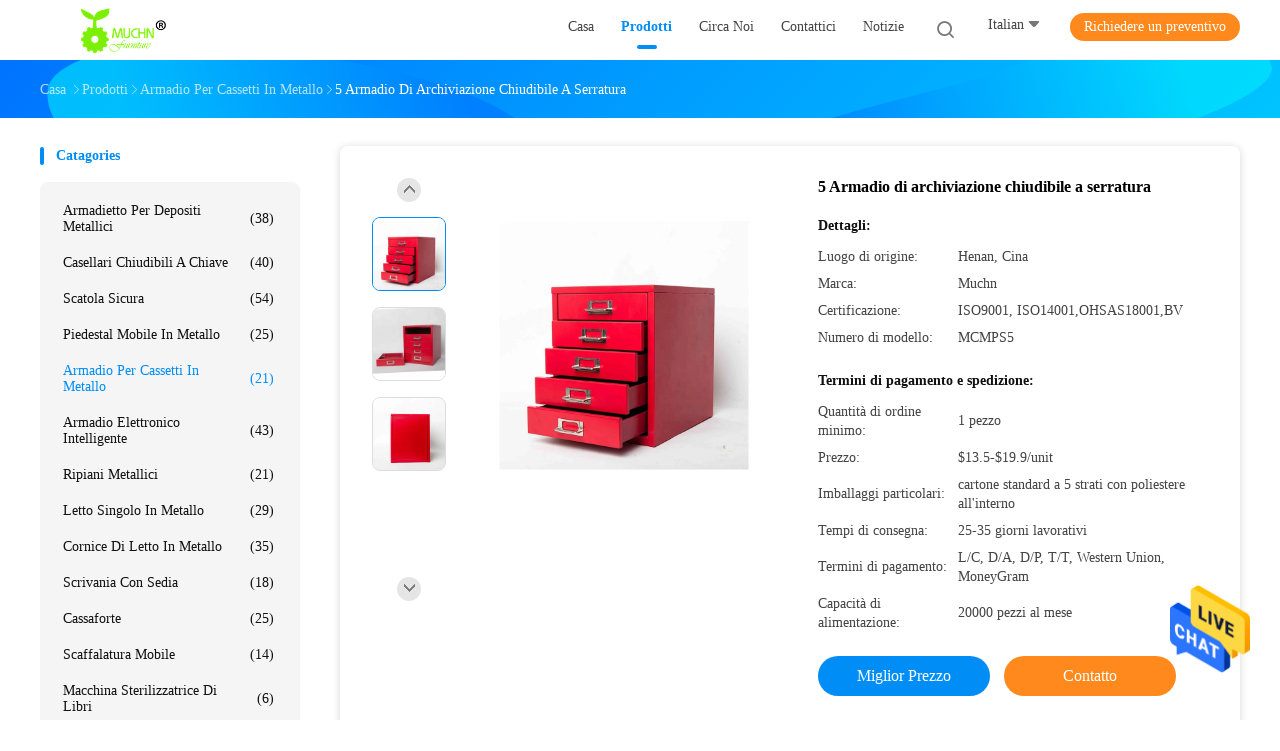

--- FILE ---
content_type: text/html
request_url: https://italian.muchlocker.com/sale-13372196-5-drawer-lockable-filing-cupboard.html
body_size: 30817
content:

<!DOCTYPE html>
<html lang="it">
<head>
	<meta charset="utf-8">
	<meta http-equiv="X-UA-Compatible" content="IE=edge">
	<meta name="viewport" content="width=device-width, initial-scale=1">
    <title>5 Armadio di archiviazione chiudibile a serratura</title>
    <meta name="keywords" content="H330 Armadio di archiviazione chiudibile, BV Armadio di archiviazione chiudibile, 5 cassetto H330 Armadio di archiviazione chiudibile, Armadio per cassetti in metallo" />
    <meta name="description" content="alta qualità 5 Armadio di archiviazione chiudibile a serratura dalla Cina, Il principale mercato di prodotti della Cina H330 Armadio di archiviazione chiudibile Prodotto,  BV Armadio di archiviazione chiudibile fabbriche,  5 cassetto H330 Armadio di archiviazione chiudibile prodotti." />
				<link rel='preload'
					  href=/photo/muchlocker/sitetpl/style/common.css?ver=1625546471 as='style'><link type='text/css' rel='stylesheet'
					  href=/photo/muchlocker/sitetpl/style/common.css?ver=1625546471 media='all'><meta property="og:title" content="5 Armadio di archiviazione chiudibile a serratura" />
<meta property="og:description" content="alta qualità 5 Armadio di archiviazione chiudibile a serratura dalla Cina, Il principale mercato di prodotti della Cina H330 Armadio di archiviazione chiudibile Prodotto,  BV Armadio di archiviazione chiudibile fabbriche,  5 cassetto H330 Armadio di archiviazione chiudibile prodotti." />
<meta property="og:type" content="product" />
<meta property="og:availability" content="instock" />
<meta property="og:site_name" content="Luoyang Muchn Industrial Co., Ltd." />
<meta property="og:url" content="https://italian.muchlocker.com/sale-13372196-5-drawer-lockable-filing-cupboard.html" />
<meta property="og:image" content="https://italian.muchlocker.com/photo/ps31800887-5_drawer_lockable_filing_cupboard.jpg" />
<link rel="canonical" href="https://italian.muchlocker.com/sale-13372196-5-drawer-lockable-filing-cupboard.html" />
<link rel="alternate" href="https://m.italian.muchlocker.com/sale-13372196-5-drawer-lockable-filing-cupboard.html" media="only screen and (max-width: 640px)" />
<style type="text/css">
/*<![CDATA[*/
.consent__cookie {position: fixed;top: 0;left: 0;width: 100%;height: 0%;z-index: 100000;}.consent__cookie_bg {position: fixed;top: 0;left: 0;width: 100%;height: 100%;background: #000;opacity: .6;display: none }.consent__cookie_rel {position: fixed;bottom:0;left: 0;width: 100%;background: #fff;display: -webkit-box;display: -ms-flexbox;display: flex;flex-wrap: wrap;padding: 24px 80px;-webkit-box-sizing: border-box;box-sizing: border-box;-webkit-box-pack: justify;-ms-flex-pack: justify;justify-content: space-between;-webkit-transition: all ease-in-out .3s;transition: all ease-in-out .3s }.consent__close {position: absolute;top: 20px;right: 20px;cursor: pointer }.consent__close svg {fill: #777 }.consent__close:hover svg {fill: #000 }.consent__cookie_box {flex: 1;word-break: break-word;}.consent__warm {color: #777;font-size: 16px;margin-bottom: 12px;line-height: 19px }.consent__title {color: #333;font-size: 20px;font-weight: 600;margin-bottom: 12px;line-height: 23px }.consent__itxt {color: #333;font-size: 14px;margin-bottom: 12px;display: -webkit-box;display: -ms-flexbox;display: flex;-webkit-box-align: center;-ms-flex-align: center;align-items: center }.consent__itxt i {display: -webkit-inline-box;display: -ms-inline-flexbox;display: inline-flex;width: 28px;height: 28px;border-radius: 50%;background: #e0f9e9;margin-right: 8px;-webkit-box-align: center;-ms-flex-align: center;align-items: center;-webkit-box-pack: center;-ms-flex-pack: center;justify-content: center }.consent__itxt svg {fill: #3ca860 }.consent__txt {color: #a6a6a6;font-size: 14px;margin-bottom: 8px;line-height: 17px }.consent__btns {display: -webkit-box;display: -ms-flexbox;display: flex;-webkit-box-orient: vertical;-webkit-box-direction: normal;-ms-flex-direction: column;flex-direction: column;-webkit-box-pack: center;-ms-flex-pack: center;justify-content: center;flex-shrink: 0;}.consent__btn {width: 280px;height: 40px;line-height: 40px;text-align: center;background: #3ca860;color: #fff;border-radius: 4px;margin: 8px 0;-webkit-box-sizing: border-box;box-sizing: border-box;cursor: pointer;font-size:14px}.consent__btn:hover {background: #00823b }.consent__btn.empty {color: #3ca860;border: 1px solid #3ca860;background: #fff }.consent__btn.empty:hover {background: #3ca860;color: #fff }.open .consent__cookie_bg {display: block }.open .consent__cookie_rel {bottom: 0 }@media (max-width: 760px) {.consent__btns {width: 100%;align-items: center;}.consent__cookie_rel {padding: 20px 24px }}.consent__cookie.open {display: block;}.consent__cookie {display: none;}
/*]]>*/
</style>
<script type="text/javascript">
/*<![CDATA[*/
window.isvideotpl = 0;window.detailurl = '';
var isShowGuide=0;showGuideColor=0;var company_type = 4;var webim_domain = '';

var colorUrl = '';
var aisearch = 0;
var selfUrl = '';
window.playerReportUrl='/vod/view_count/report';
var query_string = ["Products","Detail"];
var g_tp = '';
var customtplcolor = 99702;
window.predomainsub = "";
/*]]>*/
</script>
</head>
<body>
<img src="/logo.gif" style="display:none" alt="logo"/>
    <div id="floatAd" style="z-index: 110000;position:absolute;right:30px;bottom:60px;height:79px;display: block;">
                                <a href="/webim/webim_tab.html" rel="nofollow" data-uid="67758" onclick= 'setwebimCookie(67758,13372196,4);' target="_blank">
            <img style="width: 80px;cursor: pointer;" alt='Invia messaggio' src="/images/floatimage_chat.gif"/>
        </a>
                                </div>
<a style="display: none!important;" title="Luoyang Muchn Industrial Co., Ltd." class="float-inquiry" href="/contactnow.html" onclick='setinquiryCookie("{\"showproduct\":1,\"pid\":\"13372196\",\"name\":\"5 Armadio di archiviazione chiudibile a serratura\",\"source_url\":\"\\/sale-13372196-5-drawer-lockable-filing-cupboard.html\",\"picurl\":\"\\/photo\\/pd31800887-5_drawer_lockable_filing_cupboard.jpg\",\"propertyDetail\":[[\"Superficie\",\"Superficie elettrostatica del rivestimento della polvere\"],[\"Colore disponibile\",\"Bianco, Grigio, Nero o secondo le vostre esigenze\"],[\"Spessore\",\"0.4-1.2 mm\"],[\"Parola chiave\",\"5 cassetto cassetto metallo\"]],\"company_name\":null,\"picurl_c\":\"\\/photo\\/pc31800887-5_drawer_lockable_filing_cupboard.jpg\",\"price\":\"$13.5-$19.9\\/unit\",\"username\":\"Mrs. Maria\",\"viewTime\":\"Ultimo Login : 5 orario 38 minuti fa\",\"subject\":\"Vi prego di inviarmi il prezzo FOB 5 Armadio di archiviazione chiudibile a serratura\",\"countrycode\":\"\"}");'></a>
<script>
var originProductInfo = '';
var originProductInfo = {"showproduct":1,"pid":"13372196","name":"5 Armadio di archiviazione chiudibile a serratura","source_url":"\/sale-13372196-5-drawer-lockable-filing-cupboard.html","picurl":"\/photo\/pd31800887-5_drawer_lockable_filing_cupboard.jpg","propertyDetail":[["Superficie","Superficie elettrostatica del rivestimento della polvere"],["Colore disponibile","Bianco, Grigio, Nero o secondo le vostre esigenze"],["Spessore","0.4-1.2 mm"],["Parola chiave","5 cassetto cassetto metallo"]],"company_name":null,"picurl_c":"\/photo\/pc31800887-5_drawer_lockable_filing_cupboard.jpg","price":"$13.5-$19.9\/unit","username":"Mrs. Maria","viewTime":"Ultimo Login : 0 orario 38 minuti fa","subject":"Mi interessa la vostra 5 Armadio di archiviazione chiudibile a serratura","countrycode":""};
var save_url = "/contactsave.html";
var update_url = "/updateinquiry.html";
var productInfo = {};
var defaulProductInfo = {};
var myDate = new Date();
var curDate = myDate.getFullYear()+'-'+(parseInt(myDate.getMonth())+1)+'-'+myDate.getDate();
var message = '';
var default_pop = 1;
var leaveMessageDialog = document.getElementsByClassName('leave-message-dialog')[0]; // 获取弹层
var _$$ = function (dom) {
    return document.querySelectorAll(dom);
};
resInfo = originProductInfo;
resInfo['name'] = resInfo['name'] || '';
defaulProductInfo.pid = resInfo['pid'];
defaulProductInfo.productName = resInfo['name'] ?? '';
defaulProductInfo.productInfo = resInfo['propertyDetail'];
defaulProductInfo.productImg = resInfo['picurl_c'];
defaulProductInfo.subject = resInfo['subject'] ?? '';
defaulProductInfo.productImgAlt = resInfo['name'] ?? '';
var inquirypopup_tmp = 1;
var message = 'Caro,'+'\r\n'+"Sono interessato a"+' '+trim(resInfo['name'])+", potresti inviarmi maggiori dettagli come tipo, dimensioni, MOQ, materiale, ecc."+'\r\n'+"Grazie!"+'\r\n'+"Aspettando la tua risposta.";
var message_1 = 'Caro,'+'\r\n'+"Sono interessato a"+' '+trim(resInfo['name'])+", potresti inviarmi maggiori dettagli come tipo, dimensioni, MOQ, materiale, ecc."+'\r\n'+"Grazie!"+'\r\n'+"Aspettando la tua risposta.";
var message_2 = 'Ciao,'+'\r\n'+"sto cercando"+' '+trim(resInfo['name'])+", per favore inviami il prezzo, le specifiche e l'immagine."+'\r\n'+"La tua rapida risposta sarà molto apprezzata."+'\r\n'+"Non esitate a contattarmi per ulteriori informazioni."+'\r\n'+"Molte grazie.";
var message_3 = 'Ciao,'+'\r\n'+trim(resInfo['name'])+' '+"soddisfa le mie aspettative."+'\r\n'+"Per favore dammi il prezzo migliore e qualche altra informazione sul prodotto."+'\r\n'+"Non esitate a contattarmi tramite la mia posta."+'\r\n'+"Molte grazie.";

var message_4 = 'Caro,'+'\r\n'+"Qual è il prezzo FOB sul tuo"+' '+trim(resInfo['name'])+'?'+'\r\n'+"Qual è il nome del porto più vicino?"+'\r\n'+"Per favore rispondimi il prima possibile, sarebbe meglio condividere ulteriori informazioni."+'\r\n'+"Saluti!";
var message_5 = 'Ciao,'+'\r\n'+"Sono molto interessato al tuo"+' '+trim(resInfo['name'])+'.'+'\r\n'+"Inviami i dettagli del tuo prodotto."+'\r\n'+"In attesa di una tua rapida risposta."+'\r\n'+"Non esitate a contattarmi per posta."+'\r\n'+"Saluti!";

var message_6 = 'Caro,'+'\r\n'+"Forniscici informazioni sul tuo"+' '+trim(resInfo['name'])+", come tipo, dimensione, materiale e, naturalmente, il miglior prezzo."+'\r\n'+"In attesa di una tua rapida risposta."+'\r\n'+"Grazie!";
var message_7 = 'Caro,'+'\r\n'+"Puoi fornire"+' '+trim(resInfo['name'])+" per noi?"+'\r\n'+"Per prima cosa vogliamo un listino prezzi e alcuni dettagli del prodotto."+'\r\n'+"Spero di ricevere una risposta al più presto e non vedo l'ora di collaborare."+'\r\n'+"Grazie mille.";
var message_8 = 'Ciao,'+'\r\n'+"sto cercando"+' '+trim(resInfo['name'])+", per favore dammi alcune informazioni più dettagliate sul prodotto."+'\r\n'+"Attendo con ansia la vostra risposta."+'\r\n'+"Grazie!";
var message_9 = 'Ciao,'+'\r\n'+"Il tuo"+' '+trim(resInfo['name'])+" soddisfa molto bene le mie esigenze."+'\r\n'+"Inviami il prezzo, le specifiche e un modello simile andrà bene."+'\r\n'+"Sentiti libero di chattare con me."+'\r\n'+"Grazie!";
var message_10 = 'Caro,'+'\r\n'+"Voglio saperne di più sui dettagli e sulla citazione di"+' '+trim(resInfo['name'])+'.'+'\r\n'+"Non esitate a contattarmi."+'\r\n'+"Saluti!";

var r = getRandom(1,10);

defaulProductInfo.message = eval("message_"+r);
    defaulProductInfo.message = eval("message_"+r);
        var mytAjax = {

    post: function(url, data, fn) {
        var xhr = new XMLHttpRequest();
        xhr.open("POST", url, true);
        xhr.setRequestHeader("Content-Type", "application/x-www-form-urlencoded;charset=UTF-8");
        xhr.setRequestHeader("X-Requested-With", "XMLHttpRequest");
        xhr.setRequestHeader('Content-Type','text/plain;charset=UTF-8');
        xhr.onreadystatechange = function() {
            if(xhr.readyState == 4 && (xhr.status == 200 || xhr.status == 304)) {
                fn.call(this, xhr.responseText);
            }
        };
        xhr.send(data);
    },

    postform: function(url, data, fn) {
        var xhr = new XMLHttpRequest();
        xhr.open("POST", url, true);
        xhr.setRequestHeader("X-Requested-With", "XMLHttpRequest");
        xhr.onreadystatechange = function() {
            if(xhr.readyState == 4 && (xhr.status == 200 || xhr.status == 304)) {
                fn.call(this, xhr.responseText);
            }
        };
        xhr.send(data);
    }
};
/*window.onload = function(){
    leaveMessageDialog = document.getElementsByClassName('leave-message-dialog')[0];
    if (window.localStorage.recordDialogStatus=='undefined' || (window.localStorage.recordDialogStatus!='undefined' && window.localStorage.recordDialogStatus != curDate)) {
        setTimeout(function(){
            if(parseInt(inquirypopup_tmp%10) == 1){
                creatDialog(defaulProductInfo, 1);
            }
        }, 6000);
    }
};*/
function trim(str)
{
    str = str.replace(/(^\s*)/g,"");
    return str.replace(/(\s*$)/g,"");
};
function getRandom(m,n){
    var num = Math.floor(Math.random()*(m - n) + n);
    return num;
};
function strBtn(param) {

    var starattextarea = document.getElementById("textareamessage").value.length;
    var email = document.getElementById("startEmail").value;

    var default_tip = document.querySelectorAll(".watermark_container").length;
    if (20 < starattextarea && starattextarea < 3000) {
        if(default_tip>0){
            document.getElementById("textareamessage1").parentNode.parentNode.nextElementSibling.style.display = "none";
        }else{
            document.getElementById("textareamessage1").parentNode.nextElementSibling.style.display = "none";
        }

    } else {
        if(default_tip>0){
            document.getElementById("textareamessage1").parentNode.parentNode.nextElementSibling.style.display = "block";
        }else{
            document.getElementById("textareamessage1").parentNode.nextElementSibling.style.display = "block";
        }

        return;
    }

    // var re = /^([a-zA-Z0-9_-])+@([a-zA-Z0-9_-])+\.([a-zA-Z0-9_-])+/i;/*邮箱不区分大小写*/
    var re = /^[a-zA-Z0-9][\w-]*(\.?[\w-]+)*@[a-zA-Z0-9-]+(\.[a-zA-Z0-9]+)+$/i;
    if (!re.test(email)) {
        document.getElementById("startEmail").nextElementSibling.style.display = "block";
        return;
    } else {
        document.getElementById("startEmail").nextElementSibling.style.display = "none";
    }

    var subject = document.getElementById("pop_subject").value;
    var pid = document.getElementById("pop_pid").value;
    var message = document.getElementById("textareamessage").value;
    var sender_email = document.getElementById("startEmail").value;
    var tel = '';
    if (document.getElementById("tel0") != undefined && document.getElementById("tel0") != '')
        tel = document.getElementById("tel0").value;
    var form_serialize = '&tel='+tel;

    form_serialize = form_serialize.replace(/\+/g, "%2B");
    mytAjax.post(save_url,"pid="+pid+"&subject="+subject+"&email="+sender_email+"&message="+(message)+form_serialize,function(res){
        var mes = JSON.parse(res);
        if(mes.status == 200){
            var iid = mes.iid;
            document.getElementById("pop_iid").value = iid;
            document.getElementById("pop_uuid").value = mes.uuid;

            if(typeof gtag_report_conversion === "function"){
                gtag_report_conversion();//执行统计js代码
            }
            if(typeof fbq === "function"){
                fbq('track','Purchase');//执行统计js代码
            }
        }
    });
    for (var index = 0; index < document.querySelectorAll(".dialog-content-pql").length; index++) {
        document.querySelectorAll(".dialog-content-pql")[index].style.display = "none";
    };
    $('#idphonepql').val(tel);
    document.getElementById("dialog-content-pql-id").style.display = "block";
    ;
};
function twoBtnOk(param) {

    var selectgender = document.getElementById("Mr").innerHTML;
    var iid = document.getElementById("pop_iid").value;
    var sendername = document.getElementById("idnamepql").value;
    var senderphone = document.getElementById("idphonepql").value;
    var sendercname = document.getElementById("idcompanypql").value;
    var uuid = document.getElementById("pop_uuid").value;
    var gender = 2;
    if(selectgender == 'Mr.') gender = 0;
    if(selectgender == 'Mrs.') gender = 1;
    var pid = document.getElementById("pop_pid").value;
    var form_serialize = '';

        form_serialize = form_serialize.replace(/\+/g, "%2B");

    mytAjax.post(update_url,"iid="+iid+"&gender="+gender+"&uuid="+uuid+"&name="+(sendername)+"&tel="+(senderphone)+"&company="+(sendercname)+form_serialize,function(res){});

    for (var index = 0; index < document.querySelectorAll(".dialog-content-pql").length; index++) {
        document.querySelectorAll(".dialog-content-pql")[index].style.display = "none";
    };
    document.getElementById("dialog-content-pql-ok").style.display = "block";

};
function toCheckMust(name) {
    $('#'+name+'error').hide();
}
function handClidk(param) {
    var starattextarea = document.getElementById("textareamessage1").value.length;
    var email = document.getElementById("startEmail1").value;
    var default_tip = document.querySelectorAll(".watermark_container").length;
    if (20 < starattextarea && starattextarea < 3000) {
        if(default_tip>0){
            document.getElementById("textareamessage1").parentNode.parentNode.nextElementSibling.style.display = "none";
        }else{
            document.getElementById("textareamessage1").parentNode.nextElementSibling.style.display = "none";
        }

    } else {
        if(default_tip>0){
            document.getElementById("textareamessage1").parentNode.parentNode.nextElementSibling.style.display = "block";
        }else{
            document.getElementById("textareamessage1").parentNode.nextElementSibling.style.display = "block";
        }

        return;
    }

    // var re = /^([a-zA-Z0-9_-])+@([a-zA-Z0-9_-])+\.([a-zA-Z0-9_-])+/i;
    var re = /^[a-zA-Z0-9][\w-]*(\.?[\w-]+)*@[a-zA-Z0-9-]+(\.[a-zA-Z0-9]+)+$/i;
    if (!re.test(email)) {
        document.getElementById("startEmail1").nextElementSibling.style.display = "block";
        return;
    } else {
        document.getElementById("startEmail1").nextElementSibling.style.display = "none";
    }

    var subject = document.getElementById("pop_subject").value;
    var pid = document.getElementById("pop_pid").value;
    var message = document.getElementById("textareamessage1").value;
    var sender_email = document.getElementById("startEmail1").value;
    var form_serialize = tel = '';
    if (document.getElementById("tel1") != undefined && document.getElementById("tel1") != '')
        tel = document.getElementById("tel1").value;
        mytAjax.post(save_url,"email="+sender_email+"&tel="+tel+"&pid="+pid+"&message="+message+"&subject="+subject+form_serialize,function(res){

        var mes = JSON.parse(res);
        if(mes.status == 200){
            var iid = mes.iid;
            document.getElementById("pop_iid").value = iid;
            document.getElementById("pop_uuid").value = mes.uuid;
            if(typeof gtag_report_conversion === "function"){
                gtag_report_conversion();//执行统计js代码
            }
        }

    });
    for (var index = 0; index < document.querySelectorAll(".dialog-content-pql").length; index++) {
        document.querySelectorAll(".dialog-content-pql")[index].style.display = "none";
    };
    $('#idphonepql').val(tel);
    document.getElementById("dialog-content-pql-id").style.display = "block";

};
window.addEventListener('load', function () {
    $('.checkbox-wrap label').each(function(){
        if($(this).find('input').prop('checked')){
            $(this).addClass('on')
        }else {
            $(this).removeClass('on')
        }
    })
    $(document).on('click', '.checkbox-wrap label' , function(ev){
        if (ev.target.tagName.toUpperCase() != 'INPUT') {
            $(this).toggleClass('on')
        }
    })
})

function hand_video(pdata) {
    data = JSON.parse(pdata);
    productInfo.productName = data.productName;
    productInfo.productInfo = data.productInfo;
    productInfo.productImg = data.productImg;
    productInfo.subject = data.subject;

    var message = 'Caro,'+'\r\n'+"Sono interessato a"+' '+trim(data.productName)+", potresti inviarmi maggiori dettagli come tipo, dimensione, quantità, materiale, ecc."+'\r\n'+"Grazie!"+'\r\n'+"Aspettando la tua risposta.";

    var message = 'Caro,'+'\r\n'+"Sono interessato a"+' '+trim(data.productName)+", potresti inviarmi maggiori dettagli come tipo, dimensioni, MOQ, materiale, ecc."+'\r\n'+"Grazie!"+'\r\n'+"Aspettando la tua risposta.";
    var message_1 = 'Caro,'+'\r\n'+"Sono interessato a"+' '+trim(data.productName)+", potresti inviarmi maggiori dettagli come tipo, dimensioni, MOQ, materiale, ecc."+'\r\n'+"Grazie!"+'\r\n'+"Aspettando la tua risposta.";
    var message_2 = 'Ciao,'+'\r\n'+"sto cercando"+' '+trim(data.productName)+", per favore inviami il prezzo, le specifiche e l'immagine."+'\r\n'+"La tua rapida risposta sarà molto apprezzata."+'\r\n'+"Non esitate a contattarmi per ulteriori informazioni."+'\r\n'+"Molte grazie.";
    var message_3 = 'Ciao,'+'\r\n'+trim(data.productName)+' '+"soddisfa le mie aspettative."+'\r\n'+"Per favore dammi il prezzo migliore e qualche altra informazione sul prodotto."+'\r\n'+"Non esitate a contattarmi tramite la mia posta."+'\r\n'+"Molte grazie.";

    var message_4 = 'Caro,'+'\r\n'+"Qual è il prezzo FOB sul tuo"+' '+trim(data.productName)+'?'+'\r\n'+"Qual è il nome del porto più vicino?"+'\r\n'+"Per favore rispondimi il prima possibile, sarebbe meglio condividere ulteriori informazioni."+'\r\n'+"Saluti!";
    var message_5 = 'Ciao,'+'\r\n'+"Sono molto interessato al tuo"+' '+trim(data.productName)+'.'+'\r\n'+"Inviami i dettagli del tuo prodotto."+'\r\n'+"In attesa di una tua rapida risposta."+'\r\n'+"Non esitate a contattarmi per posta."+'\r\n'+"Saluti!";

    var message_6 = 'Caro,'+'\r\n'+"Forniscici informazioni sul tuo"+' '+trim(data.productName)+", come tipo, dimensione, materiale e, naturalmente, il miglior prezzo."+'\r\n'+"In attesa di una tua rapida risposta."+'\r\n'+"Grazie!";
    var message_7 = 'Caro,'+'\r\n'+"Puoi fornire"+' '+trim(data.productName)+" per noi?"+'\r\n'+"Per prima cosa vogliamo un listino prezzi e alcuni dettagli del prodotto."+'\r\n'+"Spero di ricevere una risposta al più presto e non vedo l'ora di collaborare."+'\r\n'+"Grazie mille.";
    var message_8 = 'Ciao,'+'\r\n'+"sto cercando"+' '+trim(data.productName)+", per favore dammi alcune informazioni più dettagliate sul prodotto."+'\r\n'+"Attendo con ansia la vostra risposta."+'\r\n'+"Grazie!";
    var message_9 = 'Ciao,'+'\r\n'+"Il tuo"+' '+trim(data.productName)+" soddisfa molto bene le mie esigenze."+'\r\n'+"Inviami il prezzo, le specifiche e un modello simile andrà bene."+'\r\n'+"Sentiti libero di chattare con me."+'\r\n'+"Grazie!";
    var message_10 = 'Caro,'+'\r\n'+"Voglio saperne di più sui dettagli e sulla citazione di"+' '+trim(data.productName)+'.'+'\r\n'+"Non esitate a contattarmi."+'\r\n'+"Saluti!";

    var r = getRandom(1,10);

    productInfo.message = eval("message_"+r);
            if(parseInt(inquirypopup_tmp/10) == 1){
        productInfo.message = "";
    }
    productInfo.pid = data.pid;
    creatDialog(productInfo, 2);
};

function handDialog(pdata) {
    data = JSON.parse(pdata);
    productInfo.productName = data.productName;
    productInfo.productInfo = data.productInfo;
    productInfo.productImg = data.productImg;
    productInfo.subject = data.subject;

    var message = 'Caro,'+'\r\n'+"Sono interessato a"+' '+trim(data.productName)+", potresti inviarmi maggiori dettagli come tipo, dimensione, quantità, materiale, ecc."+'\r\n'+"Grazie!"+'\r\n'+"Aspettando la tua risposta.";

    var message = 'Caro,'+'\r\n'+"Sono interessato a"+' '+trim(data.productName)+", potresti inviarmi maggiori dettagli come tipo, dimensioni, MOQ, materiale, ecc."+'\r\n'+"Grazie!"+'\r\n'+"Aspettando la tua risposta.";
    var message_1 = 'Caro,'+'\r\n'+"Sono interessato a"+' '+trim(data.productName)+", potresti inviarmi maggiori dettagli come tipo, dimensioni, MOQ, materiale, ecc."+'\r\n'+"Grazie!"+'\r\n'+"Aspettando la tua risposta.";
    var message_2 = 'Ciao,'+'\r\n'+"sto cercando"+' '+trim(data.productName)+", per favore inviami il prezzo, le specifiche e l'immagine."+'\r\n'+"La tua rapida risposta sarà molto apprezzata."+'\r\n'+"Non esitate a contattarmi per ulteriori informazioni."+'\r\n'+"Molte grazie.";
    var message_3 = 'Ciao,'+'\r\n'+trim(data.productName)+' '+"soddisfa le mie aspettative."+'\r\n'+"Per favore dammi il prezzo migliore e qualche altra informazione sul prodotto."+'\r\n'+"Non esitate a contattarmi tramite la mia posta."+'\r\n'+"Molte grazie.";

    var message_4 = 'Caro,'+'\r\n'+"Qual è il prezzo FOB sul tuo"+' '+trim(data.productName)+'?'+'\r\n'+"Qual è il nome del porto più vicino?"+'\r\n'+"Per favore rispondimi il prima possibile, sarebbe meglio condividere ulteriori informazioni."+'\r\n'+"Saluti!";
    var message_5 = 'Ciao,'+'\r\n'+"Sono molto interessato al tuo"+' '+trim(data.productName)+'.'+'\r\n'+"Inviami i dettagli del tuo prodotto."+'\r\n'+"In attesa di una tua rapida risposta."+'\r\n'+"Non esitate a contattarmi per posta."+'\r\n'+"Saluti!";

    var message_6 = 'Caro,'+'\r\n'+"Forniscici informazioni sul tuo"+' '+trim(data.productName)+", come tipo, dimensione, materiale e, naturalmente, il miglior prezzo."+'\r\n'+"In attesa di una tua rapida risposta."+'\r\n'+"Grazie!";
    var message_7 = 'Caro,'+'\r\n'+"Puoi fornire"+' '+trim(data.productName)+" per noi?"+'\r\n'+"Per prima cosa vogliamo un listino prezzi e alcuni dettagli del prodotto."+'\r\n'+"Spero di ricevere una risposta al più presto e non vedo l'ora di collaborare."+'\r\n'+"Grazie mille.";
    var message_8 = 'Ciao,'+'\r\n'+"sto cercando"+' '+trim(data.productName)+", per favore dammi alcune informazioni più dettagliate sul prodotto."+'\r\n'+"Attendo con ansia la vostra risposta."+'\r\n'+"Grazie!";
    var message_9 = 'Ciao,'+'\r\n'+"Il tuo"+' '+trim(data.productName)+" soddisfa molto bene le mie esigenze."+'\r\n'+"Inviami il prezzo, le specifiche e un modello simile andrà bene."+'\r\n'+"Sentiti libero di chattare con me."+'\r\n'+"Grazie!";
    var message_10 = 'Caro,'+'\r\n'+"Voglio saperne di più sui dettagli e sulla citazione di"+' '+trim(data.productName)+'.'+'\r\n'+"Non esitate a contattarmi."+'\r\n'+"Saluti!";

    var r = getRandom(1,10);
    productInfo.message = eval("message_"+r);
            if(parseInt(inquirypopup_tmp/10) == 1){
        productInfo.message = "";
    }
    productInfo.pid = data.pid;
    creatDialog(productInfo, 2);
};

function closepql(param) {

    leaveMessageDialog.style.display = 'none';
};

function closepql2(param) {

    for (var index = 0; index < document.querySelectorAll(".dialog-content-pql").length; index++) {
        document.querySelectorAll(".dialog-content-pql")[index].style.display = "none";
    };
    document.getElementById("dialog-content-pql-ok").style.display = "block";
};

function decodeHtmlEntities(str) {
    var tempElement = document.createElement('div');
    tempElement.innerHTML = str;
    return tempElement.textContent || tempElement.innerText || '';
}

function initProduct(productInfo,type){

    productInfo.productName = decodeHtmlEntities(productInfo.productName);
    productInfo.message = decodeHtmlEntities(productInfo.message);

    leaveMessageDialog = document.getElementsByClassName('leave-message-dialog')[0];
    leaveMessageDialog.style.display = "block";
    if(type == 3){
        var popinquiryemail = document.getElementById("popinquiryemail").value;
        _$$("#startEmail1")[0].value = popinquiryemail;
    }else{
        _$$("#startEmail1")[0].value = "";
    }
    _$$("#startEmail")[0].value = "";
    _$$("#idnamepql")[0].value = "";
    _$$("#idphonepql")[0].value = "";
    _$$("#idcompanypql")[0].value = "";

    _$$("#pop_pid")[0].value = productInfo.pid;
    _$$("#pop_subject")[0].value = productInfo.subject;
    
    if(parseInt(inquirypopup_tmp/10) == 1){
        productInfo.message = "";
    }

    _$$("#textareamessage1")[0].value = productInfo.message;
    _$$("#textareamessage")[0].value = productInfo.message;

    _$$("#dialog-content-pql-id .titlep")[0].innerHTML = productInfo.productName;
    _$$("#dialog-content-pql-id img")[0].setAttribute("src", productInfo.productImg);
    _$$("#dialog-content-pql-id img")[0].setAttribute("alt", productInfo.productImgAlt);

    _$$("#dialog-content-pql-id-hand img")[0].setAttribute("src", productInfo.productImg);
    _$$("#dialog-content-pql-id-hand img")[0].setAttribute("alt", productInfo.productImgAlt);
    _$$("#dialog-content-pql-id-hand .titlep")[0].innerHTML = productInfo.productName;

    if (productInfo.productInfo.length > 0) {
        var ul2, ul;
        ul = document.createElement("ul");
        for (var index = 0; index < productInfo.productInfo.length; index++) {
            var el = productInfo.productInfo[index];
            var li = document.createElement("li");
            var span1 = document.createElement("span");
            span1.innerHTML = el[0] + ":";
            var span2 = document.createElement("span");
            span2.innerHTML = el[1];
            li.appendChild(span1);
            li.appendChild(span2);
            ul.appendChild(li);

        }
        ul2 = ul.cloneNode(true);
        if (type === 1) {
            _$$("#dialog-content-pql-id .left")[0].replaceChild(ul, _$$("#dialog-content-pql-id .left ul")[0]);
        } else {
            _$$("#dialog-content-pql-id-hand .left")[0].replaceChild(ul2, _$$("#dialog-content-pql-id-hand .left ul")[0]);
            _$$("#dialog-content-pql-id .left")[0].replaceChild(ul, _$$("#dialog-content-pql-id .left ul")[0]);
        }
    };
    for (var index = 0; index < _$$("#dialog-content-pql-id .right ul li").length; index++) {
        _$$("#dialog-content-pql-id .right ul li")[index].addEventListener("click", function (params) {
            _$$("#dialog-content-pql-id .right #Mr")[0].innerHTML = this.innerHTML
        }, false)

    };

};
function closeInquiryCreateDialog() {
    document.getElementById("xuanpan_dialog_box_pql").style.display = "none";
};
function showInquiryCreateDialog() {
    document.getElementById("xuanpan_dialog_box_pql").style.display = "block";
};
function submitPopInquiry(){
    var message = document.getElementById("inquiry_message").value;
    var email = document.getElementById("inquiry_email").value;
    var subject = defaulProductInfo.subject;
    var pid = defaulProductInfo.pid;
    if (email === undefined) {
        showInquiryCreateDialog();
        document.getElementById("inquiry_email").style.border = "1px solid red";
        return false;
    };
    if (message === undefined) {
        showInquiryCreateDialog();
        document.getElementById("inquiry_message").style.border = "1px solid red";
        return false;
    };
    if (email.search(/^\w+((-\w+)|(\.\w+))*\@[A-Za-z0-9]+((\.|-)[A-Za-z0-9]+)*\.[A-Za-z0-9]+$/) == -1) {
        document.getElementById("inquiry_email").style.border= "1px solid red";
        showInquiryCreateDialog();
        return false;
    } else {
        document.getElementById("inquiry_email").style.border= "";
    };
    if (message.length < 20 || message.length >3000) {
        showInquiryCreateDialog();
        document.getElementById("inquiry_message").style.border = "1px solid red";
        return false;
    } else {
        document.getElementById("inquiry_message").style.border = "";
    };
    var tel = '';
    if (document.getElementById("tel") != undefined && document.getElementById("tel") != '')
        tel = document.getElementById("tel").value;

    mytAjax.post(save_url,"pid="+pid+"&subject="+subject+"&email="+email+"&message="+(message)+'&tel='+tel,function(res){
        var mes = JSON.parse(res);
        if(mes.status == 200){
            var iid = mes.iid;
            document.getElementById("pop_iid").value = iid;
            document.getElementById("pop_uuid").value = mes.uuid;

        }
    });
    initProduct(defaulProductInfo);
    for (var index = 0; index < document.querySelectorAll(".dialog-content-pql").length; index++) {
        document.querySelectorAll(".dialog-content-pql")[index].style.display = "none";
    };
    $('#idphonepql').val(tel);
    document.getElementById("dialog-content-pql-id").style.display = "block";

};

//带附件上传
function submitPopInquiryfile(email_id,message_id,check_sort,name_id,phone_id,company_id,attachments){

    if(typeof(check_sort) == 'undefined'){
        check_sort = 0;
    }
    var message = document.getElementById(message_id).value;
    var email = document.getElementById(email_id).value;
    var attachments = document.getElementById(attachments).value;
    if(typeof(name_id) !== 'undefined' && name_id != ""){
        var name  = document.getElementById(name_id).value;
    }
    if(typeof(phone_id) !== 'undefined' && phone_id != ""){
        var phone = document.getElementById(phone_id).value;
    }
    if(typeof(company_id) !== 'undefined' && company_id != ""){
        var company = document.getElementById(company_id).value;
    }
    var subject = defaulProductInfo.subject;
    var pid = defaulProductInfo.pid;

    if(check_sort == 0){
        if (email === undefined) {
            showInquiryCreateDialog();
            document.getElementById(email_id).style.border = "1px solid red";
            return false;
        };
        if (message === undefined) {
            showInquiryCreateDialog();
            document.getElementById(message_id).style.border = "1px solid red";
            return false;
        };

        if (email.search(/^\w+((-\w+)|(\.\w+))*\@[A-Za-z0-9]+((\.|-)[A-Za-z0-9]+)*\.[A-Za-z0-9]+$/) == -1) {
            document.getElementById(email_id).style.border= "1px solid red";
            showInquiryCreateDialog();
            return false;
        } else {
            document.getElementById(email_id).style.border= "";
        };
        if (message.length < 20 || message.length >3000) {
            showInquiryCreateDialog();
            document.getElementById(message_id).style.border = "1px solid red";
            return false;
        } else {
            document.getElementById(message_id).style.border = "";
        };
    }else{

        if (message === undefined) {
            showInquiryCreateDialog();
            document.getElementById(message_id).style.border = "1px solid red";
            return false;
        };

        if (email === undefined) {
            showInquiryCreateDialog();
            document.getElementById(email_id).style.border = "1px solid red";
            return false;
        };

        if (message.length < 20 || message.length >3000) {
            showInquiryCreateDialog();
            document.getElementById(message_id).style.border = "1px solid red";
            return false;
        } else {
            document.getElementById(message_id).style.border = "";
        };

        if (email.search(/^\w+((-\w+)|(\.\w+))*\@[A-Za-z0-9]+((\.|-)[A-Za-z0-9]+)*\.[A-Za-z0-9]+$/) == -1) {
            document.getElementById(email_id).style.border= "1px solid red";
            showInquiryCreateDialog();
            return false;
        } else {
            document.getElementById(email_id).style.border= "";
        };

    };

    mytAjax.post(save_url,"pid="+pid+"&subject="+subject+"&email="+email+"&message="+message+"&company="+company+"&attachments="+attachments,function(res){
        var mes = JSON.parse(res);
        if(mes.status == 200){
            var iid = mes.iid;
            document.getElementById("pop_iid").value = iid;
            document.getElementById("pop_uuid").value = mes.uuid;

            if(typeof gtag_report_conversion === "function"){
                gtag_report_conversion();//执行统计js代码
            }
            if(typeof fbq === "function"){
                fbq('track','Purchase');//执行统计js代码
            }
        }
    });
    initProduct(defaulProductInfo);

    if(name !== undefined && name != ""){
        _$$("#idnamepql")[0].value = name;
    }

    if(phone !== undefined && phone != ""){
        _$$("#idphonepql")[0].value = phone;
    }

    if(company !== undefined && company != ""){
        _$$("#idcompanypql")[0].value = company;
    }

    for (var index = 0; index < document.querySelectorAll(".dialog-content-pql").length; index++) {
        document.querySelectorAll(".dialog-content-pql")[index].style.display = "none";
    };
    document.getElementById("dialog-content-pql-id").style.display = "block";

};
function submitPopInquiryByParam(email_id,message_id,check_sort,name_id,phone_id,company_id){

    if(typeof(check_sort) == 'undefined'){
        check_sort = 0;
    }

    var senderphone = '';
    var message = document.getElementById(message_id).value;
    var email = document.getElementById(email_id).value;
    if(typeof(name_id) !== 'undefined' && name_id != ""){
        var name  = document.getElementById(name_id).value;
    }
    if(typeof(phone_id) !== 'undefined' && phone_id != ""){
        var phone = document.getElementById(phone_id).value;
        senderphone = phone;
    }
    if(typeof(company_id) !== 'undefined' && company_id != ""){
        var company = document.getElementById(company_id).value;
    }
    var subject = defaulProductInfo.subject;
    var pid = defaulProductInfo.pid;

    if(check_sort == 0){
        if (email === undefined) {
            showInquiryCreateDialog();
            document.getElementById(email_id).style.border = "1px solid red";
            return false;
        };
        if (message === undefined) {
            showInquiryCreateDialog();
            document.getElementById(message_id).style.border = "1px solid red";
            return false;
        };

        if (email.search(/^\w+((-\w+)|(\.\w+))*\@[A-Za-z0-9]+((\.|-)[A-Za-z0-9]+)*\.[A-Za-z0-9]+$/) == -1) {
            document.getElementById(email_id).style.border= "1px solid red";
            showInquiryCreateDialog();
            return false;
        } else {
            document.getElementById(email_id).style.border= "";
        };
        if (message.length < 20 || message.length >3000) {
            showInquiryCreateDialog();
            document.getElementById(message_id).style.border = "1px solid red";
            return false;
        } else {
            document.getElementById(message_id).style.border = "";
        };
    }else{

        if (message === undefined) {
            showInquiryCreateDialog();
            document.getElementById(message_id).style.border = "1px solid red";
            return false;
        };

        if (email === undefined) {
            showInquiryCreateDialog();
            document.getElementById(email_id).style.border = "1px solid red";
            return false;
        };

        if (message.length < 20 || message.length >3000) {
            showInquiryCreateDialog();
            document.getElementById(message_id).style.border = "1px solid red";
            return false;
        } else {
            document.getElementById(message_id).style.border = "";
        };

        if (email.search(/^\w+((-\w+)|(\.\w+))*\@[A-Za-z0-9]+((\.|-)[A-Za-z0-9]+)*\.[A-Za-z0-9]+$/) == -1) {
            document.getElementById(email_id).style.border= "1px solid red";
            showInquiryCreateDialog();
            return false;
        } else {
            document.getElementById(email_id).style.border= "";
        };

    };

    var productsku = "";
    if($("#product_sku").length > 0){
        productsku = $("#product_sku").html();
    }

    mytAjax.post(save_url,"tel="+senderphone+"&pid="+pid+"&subject="+subject+"&email="+email+"&message="+message+"&messagesku="+encodeURI(productsku),function(res){
        var mes = JSON.parse(res);
        if(mes.status == 200){
            var iid = mes.iid;
            document.getElementById("pop_iid").value = iid;
            document.getElementById("pop_uuid").value = mes.uuid;

            if(typeof gtag_report_conversion === "function"){
                gtag_report_conversion();//执行统计js代码
            }
            if(typeof fbq === "function"){
                fbq('track','Purchase');//执行统计js代码
            }
        }
    });
    initProduct(defaulProductInfo);

    if(name !== undefined && name != ""){
        _$$("#idnamepql")[0].value = name;
    }

    if(phone !== undefined && phone != ""){
        _$$("#idphonepql")[0].value = phone;
    }

    if(company !== undefined && company != ""){
        _$$("#idcompanypql")[0].value = company;
    }

    for (var index = 0; index < document.querySelectorAll(".dialog-content-pql").length; index++) {
        document.querySelectorAll(".dialog-content-pql")[index].style.display = "none";

    };
    document.getElementById("dialog-content-pql-id").style.display = "block";

};

function creat_videoDialog(productInfo, type) {

    if(type == 1){
        if(default_pop != 1){
            return false;
        }
        window.localStorage.recordDialogStatus = curDate;
    }else{
        default_pop = 0;
    }
    initProduct(productInfo, type);
    if (type === 1) {
        // 自动弹出
        for (var index = 0; index < document.querySelectorAll(".dialog-content-pql").length; index++) {

            document.querySelectorAll(".dialog-content-pql")[index].style.display = "none";
        };
        document.getElementById("dialog-content-pql").style.display = "block";
    } else {
        // 手动弹出
        for (var index = 0; index < document.querySelectorAll(".dialog-content-pql").length; index++) {
            document.querySelectorAll(".dialog-content-pql")[index].style.display = "none";
        };
        document.getElementById("dialog-content-pql-id-hand").style.display = "block";
    }
}

function creatDialog(productInfo, type) {

    if(type == 1){
        if(default_pop != 1){
            return false;
        }
        window.localStorage.recordDialogStatus = curDate;
    }else{
        default_pop = 0;
    }
    initProduct(productInfo, type);
    if (type === 1) {
        // 自动弹出
        for (var index = 0; index < document.querySelectorAll(".dialog-content-pql").length; index++) {

            document.querySelectorAll(".dialog-content-pql")[index].style.display = "none";
        };
        document.getElementById("dialog-content-pql").style.display = "block";
    } else {
        // 手动弹出
        for (var index = 0; index < document.querySelectorAll(".dialog-content-pql").length; index++) {
            document.querySelectorAll(".dialog-content-pql")[index].style.display = "none";
        };
        document.getElementById("dialog-content-pql-id-hand").style.display = "block";
    }
}

//带邮箱信息打开询盘框 emailtype=1表示带入邮箱
function openDialog(emailtype){
    var type = 2;//不带入邮箱，手动弹出
    if(emailtype == 1){
        var popinquiryemail = document.getElementById("popinquiryemail").value;
        // var re = /^([a-zA-Z0-9_-])+@([a-zA-Z0-9_-])+\.([a-zA-Z0-9_-])+/i;
        var re = /^[a-zA-Z0-9][\w-]*(\.?[\w-]+)*@[a-zA-Z0-9-]+(\.[a-zA-Z0-9]+)+$/i;
        if (!re.test(popinquiryemail)) {
            //前端提示样式;
            showInquiryCreateDialog();
            document.getElementById("popinquiryemail").style.border = "1px solid red";
            return false;
        } else {
            //前端提示样式;
        }
        var type = 3;
    }
    creatDialog(defaulProductInfo,type);
}

//上传附件
function inquiryUploadFile(){
    var fileObj = document.querySelector("#fileId").files[0];
    //构建表单数据
    var formData = new FormData();
    var filesize = fileObj.size;
    if(filesize > 10485760 || filesize == 0) {
        document.getElementById("filetips").style.display = "block";
        return false;
    }else {
        document.getElementById("filetips").style.display = "none";
    }
    formData.append('popinquiryfile', fileObj);
    document.getElementById("quotefileform").reset();
    var save_url = "/inquiryuploadfile.html";
    mytAjax.postform(save_url,formData,function(res){
        var mes = JSON.parse(res);
        if(mes.status == 200){
            document.getElementById("uploader-file-info").innerHTML = document.getElementById("uploader-file-info").innerHTML + "<span class=op>"+mes.attfile.name+"<a class=delatt id=att"+mes.attfile.id+" onclick=delatt("+mes.attfile.id+");>Delete</a></span>";
            var nowattachs = document.getElementById("attachments").value;
            if( nowattachs !== ""){
                var attachs = JSON.parse(nowattachs);
                attachs[mes.attfile.id] = mes.attfile;
            }else{
                var attachs = {};
                attachs[mes.attfile.id] = mes.attfile;
            }
            document.getElementById("attachments").value = JSON.stringify(attachs);
        }
    });
}
//附件删除
function delatt(attid)
{
    var nowattachs = document.getElementById("attachments").value;
    if( nowattachs !== ""){
        var attachs = JSON.parse(nowattachs);
        if(attachs[attid] == ""){
            return false;
        }
        var formData = new FormData();
        var delfile = attachs[attid]['filename'];
        var save_url = "/inquirydelfile.html";
        if(delfile != "") {
            formData.append('delfile', delfile);
            mytAjax.postform(save_url, formData, function (res) {
                if(res !== "") {
                    var mes = JSON.parse(res);
                    if (mes.status == 200) {
                        delete attachs[attid];
                        document.getElementById("attachments").value = JSON.stringify(attachs);
                        var s = document.getElementById("att"+attid);
                        s.parentNode.remove();
                    }
                }
            });
        }
    }else{
        return false;
    }
}

</script>
<div class="leave-message-dialog" style="display: none">
<style>
    .leave-message-dialog .close:before, .leave-message-dialog .close:after{
        content:initial;
    }
</style>
<div class="dialog-content-pql" id="dialog-content-pql" style="display: none">
    <span class="close" onclick="closepql()"><img src="/images/close.png" alt="close"></span>
    <div class="title">
        <p class="firstp-pql">Lasciate un messaggio</p>
        <p class="lastp-pql">Ti richiameremo presto!</p>
    </div>
    <div class="form">
        <div class="textarea">
            <textarea style='font-family: robot;'  name="" id="textareamessage" cols="30" rows="10" style="margin-bottom:14px;width:100%"
                placeholder="Entri prego nei vostri dettagli di indagine."></textarea>
        </div>
        <p class="error-pql"> <span class="icon-pql"><img src="/images/error.png" alt="Luoyang Muchn Industrial Co., Ltd."></span> Il tuo messaggio deve contenere da 20 a 3000 caratteri!</p>
        <input id="startEmail" type="text" placeholder="Entri nel vostro email" onkeydown="if(event.keyCode === 13){ strBtn();}">
        <p class="error-pql"><span class="icon-pql"><img src="/images/error.png" alt="Luoyang Muchn Industrial Co., Ltd."></span> Si prega di controllare la tua email! </p>
                <div class="operations">
            <div class='btn' id="submitStart" type="submit" onclick="strBtn()">Invia</div>
        </div>
            </div>
</div>
<div class="dialog-content-pql dialog-content-pql-id" id="dialog-content-pql-id" style="display:none">
        <span class="close" onclick="closepql2()"><svg t="1648434466530" class="icon" viewBox="0 0 1024 1024" version="1.1" xmlns="http://www.w3.org/2000/svg" p-id="2198" width="16" height="16"><path d="M576 512l277.333333 277.333333-64 64-277.333333-277.333333L234.666667 853.333333 170.666667 789.333333l277.333333-277.333333L170.666667 234.666667 234.666667 170.666667l277.333333 277.333333L789.333333 170.666667 853.333333 234.666667 576 512z" fill="#444444" p-id="2199"></path></svg></span>
    <div class="left">
        <div class="img"><img></div>
        <p class="titlep"></p>
        <ul> </ul>
    </div>
    <div class="right">
                <p class="title">Ulteriori informazioni facilitano una migliore comunicazione.</p>
                <div style="position: relative;">
            <div class="mr"> <span id="Mr">Sig.</span>
                <ul>
                    <li>Sig.</li>
                    <li>Signora</li>
                </ul>
            </div>
            <input style="text-indent: 80px;" type="text" id="idnamepql" placeholder="Inserisci il tuo nome">
        </div>
        <input type="text"  id="idphonepql"  placeholder="Numero di telefono">
        <input type="text" id="idcompanypql"  placeholder="società" onkeydown="if(event.keyCode === 13){ twoBtnOk();}">
                <div class="btn form_new" id="twoBtnOk" onclick="twoBtnOk()">ok</div>
    </div>
</div>

<div class="dialog-content-pql dialog-content-pql-ok" id="dialog-content-pql-ok" style="display:none">
        <span class="close" onclick="closepql()"><svg t="1648434466530" class="icon" viewBox="0 0 1024 1024" version="1.1" xmlns="http://www.w3.org/2000/svg" p-id="2198" width="16" height="16"><path d="M576 512l277.333333 277.333333-64 64-277.333333-277.333333L234.666667 853.333333 170.666667 789.333333l277.333333-277.333333L170.666667 234.666667 234.666667 170.666667l277.333333 277.333333L789.333333 170.666667 853.333333 234.666667 576 512z" fill="#444444" p-id="2199"></path></svg></span>
    <div class="duihaook"></div>
        <p class="title">Inviato con successo!</p>
        <p class="p1" style="text-align: center; font-size: 18px; margin-top: 14px;">Ti richiameremo presto!</p>
    <div class="btn" onclick="closepql()" id="endOk" style="margin: 0 auto;margin-top: 50px;">ok</div>
</div>
<div class="dialog-content-pql dialog-content-pql-id dialog-content-pql-id-hand" id="dialog-content-pql-id-hand"
    style="display:none">
     <input type="hidden" name="pop_pid" id="pop_pid" value="0">
     <input type="hidden" name="pop_subject" id="pop_subject" value="">
     <input type="hidden" name="pop_iid" id="pop_iid" value="0">
     <input type="hidden" name="pop_uuid" id="pop_uuid" value="0">
        <span class="close" onclick="closepql()"><svg t="1648434466530" class="icon" viewBox="0 0 1024 1024" version="1.1" xmlns="http://www.w3.org/2000/svg" p-id="2198" width="16" height="16"><path d="M576 512l277.333333 277.333333-64 64-277.333333-277.333333L234.666667 853.333333 170.666667 789.333333l277.333333-277.333333L170.666667 234.666667 234.666667 170.666667l277.333333 277.333333L789.333333 170.666667 853.333333 234.666667 576 512z" fill="#444444" p-id="2199"></path></svg></span>
    <div class="left">
        <div class="img"><img></div>
        <p class="titlep"></p>
        <ul> </ul>
    </div>
    <div class="right" style="float:right">
                <div class="title">
            <p class="firstp-pql">Lasciate un messaggio</p>
            <p class="lastp-pql">Ti richiameremo presto!</p>
        </div>
                <div class="form">
            <div class="textarea">
                <textarea style='font-family: robot;' name="message" id="textareamessage1" cols="30" rows="10"
                    placeholder="Entri prego nei vostri dettagli di indagine."></textarea>
            </div>
            <p class="error-pql"> <span class="icon-pql"><img src="/images/error.png" alt="Luoyang Muchn Industrial Co., Ltd."></span> Il tuo messaggio deve contenere da 20 a 3000 caratteri!</p>

                            <input style="display:none" id="tel1" name="tel" type="text" oninput="value=value.replace(/[^0-9_+-]/g,'');" placeholder="Numero di telefono">
                        <input id='startEmail1' name='email' data-type='1' type='text'
                   placeholder="Entri nel vostro email"
                   onkeydown='if(event.keyCode === 13){ handClidk();}'>
            
            <p class='error-pql'><span class='icon-pql'>
                    <img src="/images/error.png" alt="Luoyang Muchn Industrial Co., Ltd."></span> Si prega di controllare la tua email!            </p>

            <div class="operations">
                <div class='btn' id="submitStart1" type="submit" onclick="handClidk()">Invia</div>
            </div>
        </div>
    </div>
</div>
</div>
<div id="xuanpan_dialog_box_pql" class="xuanpan_dialog_box_pql"
    style="display:none;background:rgba(0,0,0,.6);width:100%;height:100%;position: fixed;top:0;left:0;z-index: 999999;">
    <div class="box_pql"
      style="width:526px;height:206px;background:rgba(255,255,255,1);opacity:1;border-radius:4px;position: absolute;left: 50%;top: 50%;transform: translate(-50%,-50%);">
      <div onclick="closeInquiryCreateDialog()" class="close close_create_dialog"
        style="cursor: pointer;height:42px;width:40px;float:right;padding-top: 16px;"><span
          style="display: inline-block;width: 25px;height: 2px;background: rgb(114, 114, 114);transform: rotate(45deg); "><span
            style="display: block;width: 25px;height: 2px;background: rgb(114, 114, 114);transform: rotate(-90deg); "></span></span>
      </div>
      <div
        style="height: 72px; overflow: hidden; text-overflow: ellipsis; display:-webkit-box;-ebkit-line-clamp: 3;-ebkit-box-orient: vertical; margin-top: 58px; padding: 0 84px; font-size: 18px; color: rgba(51, 51, 51, 1); text-align: center; ">
        Si prega di lasciare la propria e-mail corretta e i requisiti dettagliati (20-3000 caratteri).</div>
      <div onclick="closeInquiryCreateDialog()" class="close_create_dialog"
        style="width: 139px; height: 36px; background: rgba(253, 119, 34, 1); border-radius: 4px; margin: 16px auto; color: rgba(255, 255, 255, 1); font-size: 18px; line-height: 36px; text-align: center;">
        ok</div>
    </div>
</div>
<style>
.header_99702_101 .language-list li div:hover,
.header_99702_101 .language-list li a:hover
{
  color: #008ef6;
    }
    .header_99702_101 .language-list{
        width: 158px;
    }
    .header_99702_101 .language-list a{
        padding:0px;
    }
    .header_99702_101 .language-list li  div{
      display: block;
      line-height: 32px;
      height: 32px;
      padding: 0px;
      text-overflow: ellipsis;
      white-space: nowrap;
      overflow: hidden;
      color: #fff;
      text-decoration: none;
      font-size: 14px;
      color: #444;
      font-weight: normal;
      text-transform: capitalize;
      -webkit-transition: color .2s ease-in-out;
      -moz-transition: color .2s ease-in-out;
      -o-transition: color .2s ease-in-out;
      -ms-transition: color .2s ease-in-out;
      transition: color .2s ease-in-out;
    }
    .header_70701 .lang .lang-list div:hover,
.header_70701 .lang .lang-list a:hover
{background: #fff6ed;}
    .header_99702_101 .language-list li{
        display: flex;
    align-items: center;
    padding: 0px 10px;
    }
    .header_70701 .lang .lang-list  div{
        color: #333;
        display: block;
        padding: 8px 0px;
        white-space: nowrap;
        line-height: 24px;
    }
</style>
<header class="header_99702_101">
        <div class="wrap-rule fn-clear">
        <div class="float-left image-all">
            <a title="Luoyang Muchn Industrial Co., Ltd." href="//italian.muchlocker.com"><img onerror="$(this).parent().hide();" src="/logo.gif" alt="Luoyang Muchn Industrial Co., Ltd." /></a>        </div>
        <div class="float-right fn-clear">
            <ul class="navigation fn-clear">
			                    					<li class="">
                                                <a target="_self" title="" href="/"><span>Casa</span></a>                                                					</li>
                                                    					<li class="on">
                                                <a target="_self" title="" href="/products.html"><span>Prodotti</span></a>                                                							<dl class="ecer-sub-menu">
                                									<dd>
                                        <a title="La Cina Armadietto per depositi metallici costruttori" href="/supplier-422744-metal-storage-locker-cabinet"><span>Armadietto per depositi metallici</span></a>									</dd>
                                									<dd>
                                        <a title="La Cina casellari chiudibili a chiave costruttori" href="/supplier-422745-lockable-filing-cabinets"><span>casellari chiudibili a chiave</span></a>									</dd>
                                									<dd>
                                        <a title="La Cina Scatola sicura costruttori" href="/supplier-419603-safe-box"><span>Scatola sicura</span></a>									</dd>
                                									<dd>
                                        <a title="La Cina Piedestal mobile in metallo costruttori" href="/supplier-424213-metal-mobile-pedestal"><span>Piedestal mobile in metallo</span></a>									</dd>
                                									<dd>
                                        <a title="La Cina Armadio per cassetti in metallo costruttori" href="/supplier-424214-metal-drawer-cabinet"><span>Armadio per cassetti in metallo</span></a>									</dd>
                                									<dd>
                                        <a title="La Cina Armadio elettronico intelligente costruttori" href="/supplier-424215-smart-electronic-locker"><span>Armadio elettronico intelligente</span></a>									</dd>
                                									<dd>
                                        <a title="La Cina Ripiani metallici costruttori" href="/supplier-424216-metal-shelves"><span>Ripiani metallici</span></a>									</dd>
                                									<dd>
                                        <a title="La Cina Letto singolo in metallo costruttori" href="/supplier-424219-metal-single-bed"><span>Letto singolo in metallo</span></a>									</dd>
                                									<dd>
                                        <a title="La Cina Cornice di letto in metallo costruttori" href="/supplier-424222-metal-bunk-bed-frame"><span>Cornice di letto in metallo</span></a>									</dd>
                                									<dd>
                                        <a title="La Cina Scrivania con sedia costruttori" href="/supplier-424223-school-desk-with-chair"><span>Scrivania con sedia</span></a>									</dd>
                                									<dd>
                                        <a title="La Cina Cassaforte costruttori" href="/supplier-424236-safe-cabinet"><span>Cassaforte</span></a>									</dd>
                                									<dd>
                                        <a title="La Cina scaffalatura mobile costruttori" href="/supplier-437671-mobile-shelving"><span>scaffalatura mobile</span></a>									</dd>
                                									<dd>
                                        <a title="La Cina Macchina sterilizzatrice di libri costruttori" href="/supplier-462139-book-sterilizer-machine"><span>Macchina sterilizzatrice di libri</span></a>									</dd>
                                									<dd>
                                        <a title="La Cina Gabinetto di carico costruttori" href="/supplier-3074335-charging-cabinet"><span>Gabinetto di carico</span></a>									</dd>
                                									<dd>
                                        <a title="La Cina Armadio per tamburi costruttori" href="/supplier-3083919-tambour-cabinet"><span>Armadio per tamburi</span></a>									</dd>
                                									<dd>
                                        <a title="La Cina Armadio degli attrezzi costruttori" href="/supplier-3090332-tool-cabinet"><span>Armadio degli attrezzi</span></a>									</dd>
                                							</dl>
                        					</li>
                                                                            <li class="">
                            <a target="_self" title="" href="/aboutus.html"><span>Circa noi</span></a>                                <dl class="ecer-sub-menu">
                                    <dd><a title="" href="/aboutus.html">Chi siamo</a></dd>
                                    <dd><a title="" href="/factory.html">Fatory Tour</a></dd>
                                    <dd><a title="" href="/quality.html">Controllo di qualità</a></dd>
                                </dl>
                        </li>
                                                    					<li class="">
                                                <a target="_self" title="" href="/contactus.html"><span>Contattici</span></a>                                                					</li>
                                                    					<li class="">
                                                <a target="_self" title="" href="/news.html"><span>Notizie</span></a>                                                					</li>
                                
                            </ul>
            <i class="iconfont icon-search sousuo-btn"></i>
            <div class="language">
            	                <span class="current-lang">
                    <span>Italian</span>
                    <i class="iconfont icon-xiangxia"></i>
                </span>
                <ul class="language-list">
                	                        <li class="en  ">
                        <img src="[data-uri]" alt="" style="width: 16px; height: 12px; margin-right: 8px; border: 1px solid #ccc;">
                                                                                    <a title="English" href="https://www.muchlocker.com/sale-13372196-5-drawer-lockable-filing-cupboard.html">English</a>                        </li>
                                            <li class="fr  ">
                        <img src="[data-uri]" alt="" style="width: 16px; height: 12px; margin-right: 8px; border: 1px solid #ccc;">
                                                                                    <a title="Français" href="https://french.muchlocker.com/sale-13372196-5-drawer-lockable-filing-cupboard.html">Français</a>                        </li>
                                            <li class="de  ">
                        <img src="[data-uri]" alt="" style="width: 16px; height: 12px; margin-right: 8px; border: 1px solid #ccc;">
                                                                                    <a title="Deutsch" href="https://german.muchlocker.com/sale-13372196-5-drawer-lockable-filing-cupboard.html">Deutsch</a>                        </li>
                                            <li class="it  selected">
                        <img src="[data-uri]" alt="" style="width: 16px; height: 12px; margin-right: 8px; border: 1px solid #ccc;">
                                                                                    <a title="Italiano" href="https://italian.muchlocker.com/sale-13372196-5-drawer-lockable-filing-cupboard.html">Italiano</a>                        </li>
                                            <li class="ru  ">
                        <img src="[data-uri]" alt="" style="width: 16px; height: 12px; margin-right: 8px; border: 1px solid #ccc;">
                                                                                    <a title="Русский" href="https://russian.muchlocker.com/sale-13372196-5-drawer-lockable-filing-cupboard.html">Русский</a>                        </li>
                                            <li class="es  ">
                        <img src="[data-uri]" alt="" style="width: 16px; height: 12px; margin-right: 8px; border: 1px solid #ccc;">
                                                                                    <a title="Español" href="https://spanish.muchlocker.com/sale-13372196-5-drawer-lockable-filing-cupboard.html">Español</a>                        </li>
                                            <li class="pt  ">
                        <img src="[data-uri]" alt="" style="width: 16px; height: 12px; margin-right: 8px; border: 1px solid #ccc;">
                                                                                    <a title="Português" href="https://portuguese.muchlocker.com/sale-13372196-5-drawer-lockable-filing-cupboard.html">Português</a>                        </li>
                                            <li class="nl  ">
                        <img src="[data-uri]" alt="" style="width: 16px; height: 12px; margin-right: 8px; border: 1px solid #ccc;">
                                                                                    <a title="Nederlandse" href="https://dutch.muchlocker.com/sale-13372196-5-drawer-lockable-filing-cupboard.html">Nederlandse</a>                        </li>
                                            <li class="el  ">
                        <img src="[data-uri]" alt="" style="width: 16px; height: 12px; margin-right: 8px; border: 1px solid #ccc;">
                                                                                    <a title="ελληνικά" href="https://greek.muchlocker.com/sale-13372196-5-drawer-lockable-filing-cupboard.html">ελληνικά</a>                        </li>
                                            <li class="ja  ">
                        <img src="[data-uri]" alt="" style="width: 16px; height: 12px; margin-right: 8px; border: 1px solid #ccc;">
                                                                                    <a title="日本語" href="https://japanese.muchlocker.com/sale-13372196-5-drawer-lockable-filing-cupboard.html">日本語</a>                        </li>
                                            <li class="ko  ">
                        <img src="[data-uri]" alt="" style="width: 16px; height: 12px; margin-right: 8px; border: 1px solid #ccc;">
                                                                                    <a title="한국" href="https://korean.muchlocker.com/sale-13372196-5-drawer-lockable-filing-cupboard.html">한국</a>                        </li>
                                    </ul>
            </div>
            			<a target="_blank" class="button" rel="nofollow" title="citazione" href="/contactnow.html">Richiedere un preventivo</a>                    </div>
        <form method="POST" onsubmit="return jsWidgetSearch(this,'');">
            <i class="iconfont icon-search"></i>
            <div class="searchbox">
                <input class="placeholder-input" id="header_99702_101" name="keyword" type="text" autocomplete="off" disableautocomplete="" name="keyword" placeholder="Che cosa sono voi che cercate..." value="">
                <button type="submit">Cerca</button>
            </div>
        </form>
    </div>
</header>
<script>
        var arr = ["gabinetto di archivio del metallo di 2 cassetti","casellario del metallo di 4 cassetti","Casellario del metallo"];
    var index = Math.floor((Math.random()*arr.length));
    document.getElementById("header_99702_101").value=arr[index];
</script>
<div class="four_global_position_109">
	<div class="breadcrumb">
		<div class="contain-w" itemscope itemtype="https://schema.org/BreadcrumbList">
			<span itemprop="itemListElement" itemscope itemtype="https://schema.org/ListItem">
                <a itemprop="item" title="" href="/"><span itemprop="name">Casa</span></a>				<meta itemprop="position" content="1"/>
			</span>
            <i class="iconfont icon-rightArrow"></i><span itemprop="itemListElement" itemscope itemtype="https://schema.org/ListItem"><a itemprop="item" title="" href="/products.html"><span itemprop="name">Prodotti</span></a><meta itemprop="position" content="2"/></span><i class="iconfont icon-rightArrow"></i><span itemprop="itemListElement" itemscope itemtype="https://schema.org/ListItem"><a itemprop="item" title="" href="/supplier-424214-metal-drawer-cabinet"><span itemprop="name">Armadio per cassetti in metallo</span></a><meta itemprop="position" content="3"/></span><i class="iconfont icon-rightArrow"></i><h1><span>5 Armadio di archiviazione chiudibile a serratura</span></h1>		</div>
	</div>
</div>
    
<div class="main-content wrap-rule fn-clear">
    <aside class="left-aside">
        

<div class="teruitong_aside_list_103">
    <div class="list-title">catagories</div>
    <ul class="aside-list">

                    <li >
                <h2><a class="link " title="La Cina Armadietto per depositi metallici costruttori" href="/supplier-422744-metal-storage-locker-cabinet">Armadietto per depositi metallici<span>(38)</span></a></h2>
            </li>
                    <li >
                <h2><a class="link " title="La Cina casellari chiudibili a chiave costruttori" href="/supplier-422745-lockable-filing-cabinets">casellari chiudibili a chiave<span>(40)</span></a></h2>
            </li>
                    <li >
                <h2><a class="link " title="La Cina Scatola sicura costruttori" href="/supplier-419603-safe-box">Scatola sicura<span>(54)</span></a></h2>
            </li>
                    <li >
                <h2><a class="link " title="La Cina Piedestal mobile in metallo costruttori" href="/supplier-424213-metal-mobile-pedestal">Piedestal mobile in metallo<span>(25)</span></a></h2>
            </li>
                    <li class='on'>
                <h2><a class="link on" title="La Cina Armadio per cassetti in metallo costruttori" href="/supplier-424214-metal-drawer-cabinet">Armadio per cassetti in metallo<span>(21)</span></a></h2>
            </li>
                    <li >
                <h2><a class="link " title="La Cina Armadio elettronico intelligente costruttori" href="/supplier-424215-smart-electronic-locker">Armadio elettronico intelligente<span>(43)</span></a></h2>
            </li>
                    <li >
                <h2><a class="link " title="La Cina Ripiani metallici costruttori" href="/supplier-424216-metal-shelves">Ripiani metallici<span>(21)</span></a></h2>
            </li>
                    <li >
                <h2><a class="link " title="La Cina Letto singolo in metallo costruttori" href="/supplier-424219-metal-single-bed">Letto singolo in metallo<span>(29)</span></a></h2>
            </li>
                    <li >
                <h2><a class="link " title="La Cina Cornice di letto in metallo costruttori" href="/supplier-424222-metal-bunk-bed-frame">Cornice di letto in metallo<span>(35)</span></a></h2>
            </li>
                    <li >
                <h2><a class="link " title="La Cina Scrivania con sedia costruttori" href="/supplier-424223-school-desk-with-chair">Scrivania con sedia<span>(18)</span></a></h2>
            </li>
                    <li >
                <h2><a class="link " title="La Cina Cassaforte costruttori" href="/supplier-424236-safe-cabinet">Cassaforte<span>(25)</span></a></h2>
            </li>
                    <li >
                <h2><a class="link " title="La Cina scaffalatura mobile costruttori" href="/supplier-437671-mobile-shelving">scaffalatura mobile<span>(14)</span></a></h2>
            </li>
                    <li >
                <h2><a class="link " title="La Cina Macchina sterilizzatrice di libri costruttori" href="/supplier-462139-book-sterilizer-machine">Macchina sterilizzatrice di libri<span>(6)</span></a></h2>
            </li>
                    <li >
                <h2><a class="link " title="La Cina Gabinetto di carico costruttori" href="/supplier-3074335-charging-cabinet">Gabinetto di carico<span>(4)</span></a></h2>
            </li>
                    <li >
                <h2><a class="link " title="La Cina Armadio per tamburi costruttori" href="/supplier-3083919-tambour-cabinet">Armadio per tamburi<span>(3)</span></a></h2>
            </li>
                    <li >
                <h2><a class="link " title="La Cina Armadio degli attrezzi costruttori" href="/supplier-3090332-tool-cabinet">Armadio degli attrezzi<span>(5)</span></a></h2>
            </li>
        
    </ul>
</div>



        
<div class="best_product_99702_114">
    <div class="list-title">Migliori prodotti</div>
    <ul class="best-list">
                <li>
            <div class="item fn-clear">
                <a class="image-all" title="Armadietto di deposito in metallo bianco a più cassetti" href="/quality-13701680-multi-drawers-white-metal-storage-cabinet"><img alt="Armadietto di deposito in metallo bianco a più cassetti" class="lazyi" data-original="/photo/px33231308-multi_drawers_white_metal_storage_cabinet.jpg" src="/images/load_icon.gif" /></a>                <h2 class="text-wrap">
                    <a class="text" title="Armadietto di deposito in metallo bianco a più cassetti" href="/quality-13701680-multi-drawers-white-metal-storage-cabinet">Armadietto di deposito in metallo bianco a più cassetti</a>                </h2>
            </div>
        </li>
                <li>
            <div class="item fn-clear">
                <a class="image-all" title="Armadio per cassetti in metallo KD" href="/quality-13701879-kd-metal-drawer-cabinet"><img alt="Armadio per cassetti in metallo KD" class="lazyi" data-original="/photo/px31825728-kd_metal_drawer_cabinet.jpg" src="/images/load_icon.gif" /></a>                <h2 class="text-wrap">
                    <a class="text" title="Armadio per cassetti in metallo KD" href="/quality-13701879-kd-metal-drawer-cabinet">Armadio per cassetti in metallo KD</a>                </h2>
            </div>
        </li>
                <li>
            <div class="item fn-clear">
                <a class="image-all" title="0.4mm Black Metal Archivio" href="/quality-13701772-0-4mm-black-metal-filing-cabinet"><img alt="0.4mm Black Metal Archivio" class="lazyi" data-original="/photo/px33247738-0_4mm_black_metal_filing_cabinet.jpg" src="/images/load_icon.gif" /></a>                <h2 class="text-wrap">
                    <a class="text" title="0.4mm Black Metal Archivio" href="/quality-13701772-0-4mm-black-metal-filing-cabinet">0.4mm Black Metal Archivio</a>                </h2>
            </div>
        </li>
               
    </ul>
</div>

        <div class="aside_form_99702_112">
    <div class="aside-form-column">Contatti</div>
    <div class="contacts">
        <table>
                        <tr>
                <th>Contatti:</th>
                <td>Mrs. Maria</td>
            </tr>
            
                        <tr>
                <th>Telefono: </th>
                <td>+8613949238658</td>
            </tr>
            
                        <tr>
                <th>Fax: </th>
                <td>86-379-65229222</td>
            </tr>
                    </table>
        <div class="links">
                            <a href="mailto:sales@muchfurn.com" title="Luoyang Muchn Industrial Co., Ltd. email" rel="noopener"><i class="iconfont icon-mail1"></i></a>
                            <a href="https://api.whatsapp.com/send?phone=8613949238658" title="Luoyang Muchn Industrial Co., Ltd. whatsapp" rel="noopener"><i class="iconfont icon-whatsapp1"></i></a>
                            <a href="/contactus.html#44906" title="Luoyang Muchn Industrial Co., Ltd. wechat" rel="noopener"><i class="iconfont icon-wechat1"></i></a>
                            <a href="skype:lianhuaeric?call" title="Luoyang Muchn Industrial Co., Ltd. skype" rel="noopener"><i class="iconfont icon-skype1"></i></a>
                    </div>
        <a href="javascript:void(0);" class="button" onclick="creatDialog(defaulProductInfo, 2)">Contatto</a>
    </div>
</div>    </aside>
    <div class="right-content">
        <div class="chai_product_detailmain_lr">
    <!--显示联系信息，商品名移动到这里-->
<div class="cont" style="position: relative;">
            <div class="s_pt_box">
            <div class="Previous_box"><a  id="prev" class="gray"></a></div>
            <div id="slidePic">
                <ul>
                     
                                            <li  class="li clickli active">
                            <a rel="nofollow" title="5 Armadio di archiviazione chiudibile a serratura"><img src="/photo/pc31800887-5_drawer_lockable_filing_cupboard.jpg" alt="5 Armadio di archiviazione chiudibile a serratura" /></a>                        </li>
                                            <li  class="li clickli ">
                            <a rel="nofollow" title="5 Armadio di archiviazione chiudibile a serratura"><img src="/photo/pc31800890-5_drawer_lockable_filing_cupboard.jpg" alt="5 Armadio di archiviazione chiudibile a serratura" /></a>                        </li>
                                            <li  class="li clickli ">
                            <a rel="nofollow" title="5 Armadio di archiviazione chiudibile a serratura"><img src="/photo/pc31800891-5_drawer_lockable_filing_cupboard.jpg" alt="5 Armadio di archiviazione chiudibile a serratura" /></a>                        </li>
                                    </ul>
            </div>
            <div class="next_box"><a  id="next"></a></div>
        </div>
                    <div class="links fn-clear">
                <a class="iconfont icon-twitter" title="Luoyang Muchn Industrial Co., Ltd. Twitter" href="https://twitter.com/LockerMuchn"  target="_blank" rel="noopener"></a>
                <a class="iconfont icon-facebook" title="Luoyang Muchn Industrial Co., Ltd. Facebook" href="https://www.facebook.com/muchnmetalfurniture/" target="_blank" rel="noopener"></a>
                <a class="iconfont icon-social-linkedin" title="Luoyang Muchn Industrial Co., Ltd. LinkedIn" href="https://www.linkedin.com/in/muchnlocker/" target="_blank" rel="noopener"></a>
            </div>
                <div class="cont_m">
        <table width="100%" height="100%">
            <tbody>
            <tr>
                <td style="vertical-align: middle;text-align: center;">
                                        <a id="largeimg" target="_blank" title="5 Armadio di archiviazione chiudibile a serratura" href="/photo/pl31800887-5_drawer_lockable_filing_cupboard.jpg"><img id="productImg" rel="/photo/ps31800887-5_drawer_lockable_filing_cupboard.jpg" src="/photo/pl31800887-5_drawer_lockable_filing_cupboard.jpg" alt="5 Armadio di archiviazione chiudibile a serratura" /></a>                </td>
            </tr>
            </tbody>
        </table>
    </div>
        <div class="cont_r ">
<!--显示联系信息，商品名移动到这里-->
                    <h2>5 Armadio di archiviazione chiudibile a serratura</h2>
        
        <h3>Dettagli:</h3>
                    <table class="tables data" width="100%" border="0" cellpadding="0" cellspacing="0">
                <tbody>
                                    <tr>
                        <td class="p_name">Luogo di origine:</td>
                        <td class="p_attribute">Henan, Cina</td>
                    </tr>
                                    <tr>
                        <td class="p_name">Marca:</td>
                        <td class="p_attribute">Muchn</td>
                    </tr>
                                    <tr>
                        <td class="p_name">Certificazione:</td>
                        <td class="p_attribute">ISO9001, ISO14001,OHSAS18001,BV</td>
                    </tr>
                                    <tr>
                        <td class="p_name">Numero di modello:</td>
                        <td class="p_attribute">MCMPS5</td>
                    </tr>
                                                </tbody>
            </table>
        
                    <h3 style="margin-top: 20px;">Termini di pagamento e spedizione:</h3>
            <table class="tables data" width="100%" border="0" cellpadding="0" cellspacing="0">
                <tbody>
                                    <tr>
                        <th class="p_name">Quantità di ordine minimo:</th>
                        <td class="p_attribute">1 pezzo</td>
                    </tr>
                                    <tr>
                        <th class="p_name">Prezzo:</th>
                        <td class="p_attribute">$13.5-$19.9/unit</td>
                    </tr>
                                    <tr>
                        <th class="p_name">Imballaggi particolari:</th>
                        <td class="p_attribute">cartone standard a 5 strati con poliestere all&#039;interno</td>
                    </tr>
                                    <tr>
                        <th class="p_name">Tempi di consegna:</th>
                        <td class="p_attribute">25-35 giorni lavorativi</td>
                    </tr>
                                    <tr>
                        <th class="p_name">Termini di pagamento:</th>
                        <td class="p_attribute">L/C, D/A, D/P, T/T, Western Union, MoneyGram</td>
                    </tr>
                                    <tr>
                        <th class="p_name">Capacità di alimentazione:</th>
                        <td class="p_attribute">20000 pezzi al mese</td>
                    </tr>
                                                </tbody>
            </table>
                                    <a href="javascript:void(0);" onclick= 'handDialog("{\"pid\":\"13372196\",\"productName\":\"5 Armadio di archiviazione chiudibile a serratura\",\"productInfo\":[[\"Superficie\",\"Superficie elettrostatica del rivestimento della polvere\"],[\"Colore disponibile\",\"Bianco, Grigio, Nero o secondo le vostre esigenze\"],[\"Spessore\",\"0.4-1.2 mm\"],[\"Parola chiave\",\"5 cassetto cassetto metallo\"]],\"subject\":\"Vi prego di inviarmi maggiori informazioni sul vostro 5 Armadio di archiviazione chiudibile a serratura\",\"productImg\":\"\\/photo\\/pc31800887-5_drawer_lockable_filing_cupboard.jpg\"}")' class="btn contact_btn"
           style="display: inline-block;background:#ff771c url(/images/css-sprite.png) -260px -214px;color:#fff;padding:0 13px 0 33px;width:auto;height:25px;line-height:26px;border:0;font-size:13px;border-radius:4px;font-weight:bold;text-decoration: none;">Miglior prezzo</a>

            <a style="" class="ChatNow" href="javascript:void(0);" onclick= 'handDialog("{\"pid\":\"13372196\",\"productName\":\"5 Armadio di archiviazione chiudibile a serratura\",\"productInfo\":[[\"Superficie\",\"Superficie elettrostatica del rivestimento della polvere\"],[\"Colore disponibile\",\"Bianco, Grigio, Nero o secondo le vostre esigenze\"],[\"Spessore\",\"0.4-1.2 mm\"],[\"Parola chiave\",\"5 cassetto cassetto metallo\"]],\"subject\":\"Vi prego di inviarmi maggiori informazioni sul vostro 5 Armadio di archiviazione chiudibile a serratura\",\"productImg\":\"\\/photo\\/pc31800887-5_drawer_lockable_filing_cupboard.jpg\"}")' rel="nofollow" >Contatto</a>
                
    </div>
    <div class="clearfix"></div>
</div>
</div>
<script>
    var areaList = [
        {image:'/photo/pl31800887-5_drawer_lockable_filing_cupboard.jpg',bigimage:'/photo/ps31800887-5_drawer_lockable_filing_cupboard.jpg'},{image:'/photo/pl31800890-5_drawer_lockable_filing_cupboard.jpg',bigimage:'/photo/ps31800890-5_drawer_lockable_filing_cupboard.jpg'},{image:'/photo/pl31800891-5_drawer_lockable_filing_cupboard.jpg',bigimage:'/photo/ps31800891-5_drawer_lockable_filing_cupboard.jpg'}];
</script>

<script>
window.onload = function(){
    $("#slidePic .clickli").click(function(){
        var vid = $(this).attr("data-type");
        if(vid === "video"){
            $("#largeimg").hide();
            $("#wrapbox").show();
            $("#slidePic li").removeClass("active");
            $("#slidePic .clickvideo").addClass("active");
        }else{
            
            $("#largeimg").show();
            $("#wrapbox").hide();
            $("#slidePic .clickvideo").removeClass("active");
        }
    })
}
</script>
        <div class="product_detailmain_99702_118 contain-w">
    <style>
        .product_detailmain_99702_118 .details_wrap .title{
        margin-top: 24px;
        }
        .product_detailmain_99702_118  .overall-rating-text{
        padding: 19px 20px;
        width: 334px;
        border-radius: 8px;
        background: rgba(245, 244, 244, 1);
        display: flex;
        align-items: center;
        justify-content: space-between;
        position: relative;
        margin-right: 22px;
        flex-direction: column;
        }
        .product_detailmain_99702_118  .filter-select h3{
        font-size: 14px;
        }
        .product_detailmain_99702_118  .rating-base{
        margin-bottom: 14px;
        }

        .product_detailmain_99702_118   .progress-bar-container{
        width:314px;
        flex-grow: inherit;
        }
        .product_detailmain_99702_118   .rating-bar-item{
        margin-bottom: 10px;
        }
        .product_detailmain_99702_118   .rating-bar-item:last-child{
        margin-bottom: 0px;
        }
    </style>
    <div class="contant_four">
        <ul class="tab_lis_2">
            <li anchor="#detail_infomation" class="on"><a>Informazioni dettagliate</a></li>
            <li anchor="#product_description">
                <a>Descrizione di prodotto</a></li>

            
        </ul>
        <div id="detail_infomation" class="info2">
            <table width="100%" border="0" class="tab1">
                <tbody>
                    <tr>
                        <td colspan="4">
                            <p class="title" id="detail_infomation">Informazioni dettagliate</p>
                        </td>
                    </tr>
                                            <tr>
                                                                                                <th title="Superficie::">Superficie:</th>
                                    <td title="Superficie elettrostatica del rivestimento della polvere:">Superficie elettrostatica del rivestimento della polvere</td>
                                                                    <th title="Colore disponibile::">Colore disponibile:</th>
                                    <td title="Bianco, Grigio, Nero o secondo le vostre esigenze:">Bianco, Grigio, Nero o secondo le vostre esigenze</td>
                                                        </tr>
                                            <tr>
                                                                                                <th title="Spessore::">Spessore:</th>
                                    <td title="0.4-1.2 mm:">0.4-1.2 mm</td>
                                                                    <th title="Parola chiave::">Parola chiave:</th>
                                    <td title="5 cassetto cassetto metallo:">5 cassetto cassetto metallo</td>
                                                        </tr>
                                            <tr>
                                                                                                <th title="Utilizzatori::">Utilizzatori:</th>
                                    <td title="5 cassetti cassetto da scrivania in acciaio metallico per ufficio:">5 cassetti cassetto da scrivania in acciaio metallico per ufficio</td>
                                                        </tr>
                                            <tr>
                                                            <th colspan="1" title="Utilizzatori::">Evidenziare:</th>
                                <td colspan="3" title="5 cassetti cassetto da scrivania in acciaio metallico per ufficio:"><h2 style='display: inline-block;font-weight: bold;font-size: 14px;'>H330 Armadio di archiviazione chiudibile</h2>, <h2 style='display: inline-block;font-weight: bold;font-size: 14px;'>BV Armadio di archiviazione chiudibile</h2>, <h2 style='display: inline-block;font-weight: bold;font-size: 14px;'>5 cassetto H330 Armadio di archiviazione chiudibile</h2></td>
                                                    </tr>
                                        
                </tbody>
            </table>
        </div>
        <div id="product_description" class="details_wrap">
            <h2 class="title">Descrizione di prodotto</h2>
            <section>
                <p style="text-align: center;"><strong><span style="font-size:18px;">Ufficio Small Armadio Armadio 5 cassetto cassetto metallo</span></strong></p>
<p> </p>
<p><strong>Descrizione del prodotto</strong></p>
<p> </p>
<p>5 cassetto cassetto metallo è un mobile essenziale in un ufficio moderno.conveniente per la conservazione di varie attrezzature per ufficio e documentiIl colore può essere personalizzato in base all'ambiente dell'ufficio, con più scelte e una migliore corrispondenza.</p>
<p> </p>
<table border="1" cellpadding="0" cellspacing="0" style="width: 650px; overflow-wrap: break-word;">
<tbody>
<tr>
<td>- No. - No.</td>
<td>MCMPS5</td>
</tr>
<tr>
<td>Dimensioni</td>
<td><span style="color: rgb(51, 51, 51); font-family: Arial, Helvetica, sans-senif;">H330*W280*D382mm</span></td>
</tr>
<tr>
<td>Volume dell'imballaggio</td>
<td><span style="color: rgb(51, 51, 51); font-family: Arial, Helvetica, sans-senif;">0.035cbm</span></td>
</tr>
<tr>
<td>Peso ((Kg)</td>
<td><span style="color: rgb(51, 51, 51); font-family: Arial, Helvetica, sans-senif;">12 kg</span></td>
</tr>
<tr>
<td>Spessore</td>
<td><span style="color: rgb(51, 51, 51); font-family: Arial, Helvetica, sans-senif;">00,6 mm come regolare. 0,5 ~ 1,2 mm opzionale</span></td>
</tr>
<tr>
<td>Struttura</td>
<td><span style="color: rgb(51, 51, 51); font-family: Arial, Helvetica, sans-senif;">Abbattere la struttura</span></td>
</tr>
<tr>
<td>QTY di carico</td>
<td><span style="color: rgb(51, 51, 51); font-family: Arial, Helvetica, sans-senif;">800 pezzi/20GP 1942 pezzi/40HQ</span></td>
</tr>
<tr>
<td>Colore</td>
<td><span style="color: rgb(51, 51, 51); font-family: Arial, Helvetica, sans-senif;">Colore RAL o Pantone; secondo le esigenze del cliente</span></td>
</tr>
<tr>
<td>Materie prime</td>
<td>Acciaio laminato a freddo di alta qualità, resistente e pesante</td>
</tr>
</tbody>
</table>
<p> </p>
<p><strong>Vantaggio del prodotto</strong></p>
<p> </p>
<p>Materiale<br/>La carrozzeria è realizzata in piastra di acciaio laminato a freddo di prima qualità.e la qualità della superficie è buona e la finitura è alta.<br/>Rivestimento in polvere<br/>Uno dei due maggiori fornitori mondiali di rivestimenti in polvere, i rivestimenti in polvere della serie di poliesteri ed epossidi del gruppo DuPont, viene selezionato sulla superficie,che sono rivestimenti in polvere termo-resistenti con eccellenti caratteristiche fisiche, proprietà chimiche e decorative</p>
<p>Imballaggio piatto, disassemblaggio.</p>
<p>Ridurre i danni causati dal trasporto, agevolare la manutenzione e la sostituzione dei prodotti, risparmiare sui costi di trasporto e assemblaggio.</p>
<p> </p>
<p><strong>Dettagli del prodotto</strong></p>
<p> </p>
<p>Cassa facile da tirare e spingere.</p>
<p>Progettazione degli angoli per sentirsi più al sicuro.</p>
<p>Disegno della manica facile da aprire.</p>
<p>E' a prova di umidità e facile da pulire.</p>
<p><img alt="5 Armadio di archiviazione chiudibile a serratura 0" src="/images/load_icon.gif" style="width: 650px; height: 464px;" class="lazyi" data-original="/photo/muchlocker/editor/20201020150352_91270.jpg"><br/>
 </p>
<p> </p>
<p><strong>Confezione e consegna</strong></p>
<p> </p>
<p>1. 1 PCS/CTN<br/>2. Struttura KD<br/>3. cartone standard per l'esportazione a 5 strati, sigillato con nastro adesivo<br/>4. schiuma PE tra pezzo e pezzo<br/>5. schiuma di plastica in cima e altri tre lati<br/>6Come richiesto.</p>
<p> </p>            </section>

            

            <p></p>

                        <div class="key_wrap"><strong>Prodotto Tag:</strong>
                                    <h2 class="tag_words">
                        <a title="gabinetto di archivio del metallo di 2 cassetti" href="/buy-2-drawer-metal-file-cabinet.html">gabinetto di archivio del metallo di 2 cassetti</a>                    </h2>
                                    <h2 class="tag_words">
                        <a title="casellario del metallo di 4 cassetti" href="/buy-4-drawer-metal-filing-cabinet.html">casellario del metallo di 4 cassetti</a>                    </h2>
                                    <h2 class="tag_words">
                        <a title="Casellario del metallo" href="/buy-metal-filing-cabinet.html">Casellario del metallo</a>                    </h2>
                                            </div>
                    </div>
    </div>
</div>      <div class="know_more_99702_115">
    <div class="form-title">Vuoi conoscere maggiori dettagli su questo prodotto</div>
    <form action="" class="form">
        <div class="textarea">
            <div class="placeholder">Sono interessato a 5 Armadio di archiviazione chiudibile a serratura potresti inviarmi maggiori dettagli come tipo, dimensione, quantità, materiale, ecc.<br/>Grazie!<br/>Aspettando la tua risposta.</div>
            <textarea id="inquiry_message_pop"></textarea>
            <label class="input-label" for="inquiry_message_pop">inquiry message</label>
        </div>
        <input type="text" id="inquiry_email_pop" placeholder="La tua email">
        <label class="input-label" for="inquiry_email_pop">inquiry email</label>

        <input type="text" id="inquiry_phone_pop" style="display:none" oninput="value=value.replace(/[^0-9_+-]/g,'');" placeholder="Numero di telefono">
        <label class="input-label" for="inquiry_email_pop">inquiry phone</label>
        <button class="button" type="button" onclick="submitPopInquiryByParam('inquiry_email_pop','inquiry_message_pop',1,'','inquiry_phone_pop')">Invia</button>
    </form>
</div>    </div>
</div>
<div class="similar_products_99702_113">
    <div class="wrap-rule">
        <div class="title">Prodotti Simili</div>
        <div class="pic-scroll">
            <ul class="pic-list">
                                <li>
                    <div class="item-group">
                                                       
                        <div class="item">
                            
                            <a class="image-all" title="Multi strato 0.069cbm Maniglia ergonomica Armadio cassetto metallo Struttura abbattuta" href="/sale-32862936-multi-layer-0-069cbm-ergonomic-handle-metal-drawer-cabinet-knocked-down-structure.html"><img alt="Multi strato 0.069cbm Maniglia ergonomica Armadio cassetto metallo Struttura abbattuta" class="lazyi" data-original="/photo/pt125667232-multi_layer_0_069cbm_ergonomic_handle_metal_drawer_cabinet_knocked_down_structure.jpg" src="/images/load_icon.gif" /></a>                                                        <div class="item-bottom">
                                <h2 class="title-content"><a title="Multi strato 0.069cbm Maniglia ergonomica Armadio cassetto metallo Struttura abbattuta" href="/sale-32862936-multi-layer-0-069cbm-ergonomic-handle-metal-drawer-cabinet-knocked-down-structure.html">Multi strato 0.069cbm Maniglia ergonomica Armadio cassetto metallo Struttura abbattuta</a></h2>
                                <a   style="width:90%" href="javascript:void(0);" onclick='handDialog("{\"pid\":\"32862936\",\"productName\":\"Multi strato 0.069cbm Maniglia ergonomica Armadio cassetto metallo Struttura abbattuta\",\"productInfo\":[[\"Nome del prodotto\",\"armadietto per cassetti metallici\"],[\"Uso generale\",\"Commerciale\"],[\"Tipo\",\"Arredamento per ufficio\"],[\"Colore\",\"RAL o pantone, secondo le esigenze del cliente\"]],\"subject\":\"Vi prego di inviarmi un preventivo sul vostro Multi strato 0.069cbm Maniglia ergonomica Armadio cassetto metallo Struttura abbattuta\",\"productImg\":\"\\/photo\\/pc125667232-multi_layer_0_069cbm_ergonomic_handle_metal_drawer_cabinet_knocked_down_structure.jpg\"}")' class="icon-button"><i
                                        class="iconfont icon-youxiang"></i><span>Miglior prezzo</span></a>
                            </div>
                        </div>
                                                       
                        <div class="item">
                            
                            <a class="image-all" title="Documento d&#039;ufficio armadietto a 4 cassetti metallo chiudibile con barra di blocco" href="/sale-29550019-office-document-lockable-metal-4-drawer-filing-cabinet-with-locking-bar.html"><img alt="Documento d&#039;ufficio armadietto a 4 cassetti metallo chiudibile con barra di blocco" class="lazyi" data-original="/photo/pt109593764-office_document_lockable_metal_4_drawer_filing_cabinet_with_locking_bar.jpg" src="/images/load_icon.gif" /></a>                                                        <div class="item-bottom">
                                <h2 class="title-content"><a title="Documento d&#039;ufficio armadietto a 4 cassetti metallo chiudibile con barra di blocco" href="/sale-29550019-office-document-lockable-metal-4-drawer-filing-cabinet-with-locking-bar.html">Documento d&#039;ufficio armadietto a 4 cassetti metallo chiudibile con barra di blocco</a></h2>
                                <a   style="width:90%" href="javascript:void(0);" onclick='handDialog("{\"pid\":\"29550019\",\"productName\":\"Documento d&#039;ufficio armadietto a 4 cassetti metallo chiudibile con barra di blocco\",\"productInfo\":[[\"Utilizzo specifico\",\"casellario\"],[\"caratteristica\",\"Pieghevole, convertibile\"],[\"Materiale\",\"Metallo, acciaio laminato a freddo da 0,5-1,0 mm\"],[\"Superficie\",\"Superficie elettrostatica del rivestimento della polvere\"]],\"subject\":\"Qual \\u00e8 il prezzo CIF sulla vostra Documento d&#039;ufficio armadietto a 4 cassetti metallo chiudibile con barra di blocco\",\"productImg\":\"\\/photo\\/pc109593764-office_document_lockable_metal_4_drawer_filing_cabinet_with_locking_bar.jpg\"}")' class="icon-button"><i
                                        class="iconfont icon-youxiang"></i><span>Miglior prezzo</span></a>
                            </div>
                        </div>
                                                       
                        <div class="item">
                            
                            <a class="image-all" title="15 cassetto Odm 0.096cbm chiusura armadietto laterale per ufficio scuola casa" href="/sale-14098672-15-drawer-odm-0-096cbm-locking-lateral-file-cabinet-for-office-school-home.html"><img alt="15 cassetto Odm 0.096cbm chiusura armadietto laterale per ufficio scuola casa" class="lazyi" data-original="/photo/pt35025345-15_drawer_odm_0_096cbm_locking_lateral_file_cabinet_for_office_school_home.jpg" src="/images/load_icon.gif" /></a>                                                        <div class="item-bottom">
                                <h2 class="title-content"><a title="15 cassetto Odm 0.096cbm chiusura armadietto laterale per ufficio scuola casa" href="/sale-14098672-15-drawer-odm-0-096cbm-locking-lateral-file-cabinet-for-office-school-home.html">15 cassetto Odm 0.096cbm chiusura armadietto laterale per ufficio scuola casa</a></h2>
                                <a   style="width:90%" href="javascript:void(0);" onclick='handDialog("{\"pid\":\"14098672\",\"productName\":\"15 cassetto Odm 0.096cbm chiusura armadietto laterale per ufficio scuola casa\",\"productInfo\":[[\"Nome\",\"Blocco del cassetto laterale\"],[\"caratteristica\",\"15 cassetti, cassettiere,\"],[\"Area di uso\",\"Hotel,ospedale,azienda, fabbrica e altre zone commerciali\"],[\"Funzione\",\"Apparecchiature per il riempimento di cartelle, mobili da ufficio, mobili da vetrina, armadietti da \"]],\"subject\":\"Quali sono i tempi di consegna su 15 cassetto Odm 0.096cbm chiusura armadietto laterale per ufficio scuola casa\",\"productImg\":\"\\/photo\\/pc35025345-15_drawer_odm_0_096cbm_locking_lateral_file_cabinet_for_office_school_home.jpg\"}")' class="icon-button"><i
                                        class="iconfont icon-youxiang"></i><span>Miglior prezzo</span></a>
                            </div>
                        </div>
                                                       
                        <div class="item">
                            
                            <a class="image-all" title="Multi strato 0.069cbm Maniglia ergonomica Armadio cassetto metallo Struttura abbattuta" href="/sale-14098673-multi-layer-0-069cbm-ergonomic-handle-metal-drawer-cabinet-knocked-down-structure.html"><img alt="Multi strato 0.069cbm Maniglia ergonomica Armadio cassetto metallo Struttura abbattuta" class="lazyi" data-original="/photo/pt35025346-multi_layer_0_069cbm_ergonomic_handle_metal_drawer_cabinet_knocked_down_structure.jpg" src="/images/load_icon.gif" /></a>                                                        <div class="item-bottom">
                                <h2 class="title-content"><a title="Multi strato 0.069cbm Maniglia ergonomica Armadio cassetto metallo Struttura abbattuta" href="/sale-14098673-multi-layer-0-069cbm-ergonomic-handle-metal-drawer-cabinet-knocked-down-structure.html">Multi strato 0.069cbm Maniglia ergonomica Armadio cassetto metallo Struttura abbattuta</a></h2>
                                <a   style="width:90%" href="javascript:void(0);" onclick='handDialog("{\"pid\":\"14098673\",\"productName\":\"Multi strato 0.069cbm Maniglia ergonomica Armadio cassetto metallo Struttura abbattuta\",\"productInfo\":[[\"Nome del prodotto\",\"armadietto per cassetti metallici\"],[\"Uso generale\",\"Commerciale\"],[\"Tipo\",\"Arredamento per ufficio\"],[\"Colore\",\"RAL o pantone, secondo le esigenze del cliente\"]],\"subject\":\"Quanto per la tua Multi strato 0.069cbm Maniglia ergonomica Armadio cassetto metallo Struttura abbattuta\",\"productImg\":\"\\/photo\\/pc35025346-multi_layer_0_069cbm_ergonomic_handle_metal_drawer_cabinet_knocked_down_structure.jpg\"}")' class="icon-button"><i
                                        class="iconfont icon-youxiang"></i><span>Miglior prezzo</span></a>
                            </div>
                        </div>
                                            </div>
                </li>
                                <li>
                    <div class="item-group">
                                                       
                        <div class="item">
                            
                            <a class="image-all" title="Arredamento per ufficio orizzontale 0,4 mm 5 cassetto armadietto metallo per 100 kg" href="/sale-14098676-horizontal-office-furniture-0-4mm-5-drawer-metal-filing-cabinet-for-100kg.html"><img alt="Arredamento per ufficio orizzontale 0,4 mm 5 cassetto armadietto metallo per 100 kg" class="lazyi" data-original="/photo/pt35025349-horizontal_office_furniture_0_4mm_5_drawer_metal_filing_cabinet_for_100kg.jpg" src="/images/load_icon.gif" /></a>                                                        <div class="item-bottom">
                                <h2 class="title-content"><a title="Arredamento per ufficio orizzontale 0,4 mm 5 cassetto armadietto metallo per 100 kg" href="/sale-14098676-horizontal-office-furniture-0-4mm-5-drawer-metal-filing-cabinet-for-100kg.html">Arredamento per ufficio orizzontale 0,4 mm 5 cassetto armadietto metallo per 100 kg</a></h2>
                                <a   style="width:90%" href="javascript:void(0);" onclick='handDialog("{\"pid\":\"14098676\",\"productName\":\"Arredamento per ufficio orizzontale 0,4 mm 5 cassetto armadietto metallo per 100 kg\",\"productInfo\":[[\"Nome\",\"Armadio di cassetti metallici orizzontali\"],[\"Utilizzo specifico\",\"casellario\"],[\"Tipo\",\"Mobili da ufficio orizzontali\"],[\"caratteristica\",\"Moderno, estensibile\"]],\"subject\":\"Vi prego di inviarmi maggiori informazioni sul vostro Arredamento per ufficio orizzontale 0,4 mm 5 cassetto armadietto metallo per 100 kg\",\"productImg\":\"\\/photo\\/pc35025349-horizontal_office_furniture_0_4mm_5_drawer_metal_filing_cabinet_for_100kg.jpg\"}")' class="icon-button"><i
                                        class="iconfont icon-youxiang"></i><span>Miglior prezzo</span></a>
                            </div>
                        </div>
                                                       
                        <div class="item">
                            
                            <a class="image-all" title="Armadio 4 cassetto 12 kg cassetto metallo" href="/sale-13372198-cupboard-4-drawer-12kgs-metal-drawer-cabinet.html"><img alt="Armadio 4 cassetto 12 kg cassetto metallo" class="lazyi" data-original="/photo/pt31800911-cupboard_4_drawer_12kgs_metal_drawer_cabinet.jpg" src="/images/load_icon.gif" /></a>                                                        <div class="item-bottom">
                                <h2 class="title-content"><a title="Armadio 4 cassetto 12 kg cassetto metallo" href="/sale-13372198-cupboard-4-drawer-12kgs-metal-drawer-cabinet.html">Armadio 4 cassetto 12 kg cassetto metallo</a></h2>
                                <a   style="width:90%" href="javascript:void(0);" onclick='handDialog("{\"pid\":\"13372198\",\"productName\":\"Armadio 4 cassetto 12 kg cassetto metallo\",\"productInfo\":[[\"Utilizzo specifico\",\"casellario\"],[\"Uso generale\",\"Arredamento commerciale\"],[\"Tipo\",\"Arredamento per ufficio\"],[\"caratteristica\",\"Regolabile (altezza), Regolabile (altro), Estensibile\"]],\"subject\":\"Quali sono i tempi di consegna su Armadio 4 cassetto 12 kg cassetto metallo\",\"productImg\":\"\\/photo\\/pc31800911-cupboard_4_drawer_12kgs_metal_drawer_cabinet.jpg\"}")' class="icon-button"><i
                                        class="iconfont icon-youxiang"></i><span>Miglior prezzo</span></a>
                            </div>
                        </div>
                                                       
                        <div class="item">
                            
                            <a class="image-all" title="Ufficio 3 cassetto Kd struttura cassetto metallo" href="/sale-13372195-office-3-drawer-kd-structure-metal-drawer-cabinet.html"><img alt="Ufficio 3 cassetto Kd struttura cassetto metallo" class="lazyi" data-original="/photo/pt31800876-office_3_drawer_kd_structure_metal_drawer_cabinet.jpg" src="/images/load_icon.gif" /></a>                                                        <div class="item-bottom">
                                <h2 class="title-content"><a title="Ufficio 3 cassetto Kd struttura cassetto metallo" href="/sale-13372195-office-3-drawer-kd-structure-metal-drawer-cabinet.html">Ufficio 3 cassetto Kd struttura cassetto metallo</a></h2>
                                <a   style="width:90%" href="javascript:void(0);" onclick='handDialog("{\"pid\":\"13372195\",\"productName\":\"Ufficio 3 cassetto Kd struttura cassetto metallo\",\"productInfo\":[[\"Utilizzo specifico\",\"casellario\"],[\"Uso generale\",\"Arredamento commerciale\"],[\"Tipo\",\"Arredamento per ufficio\"],[\"Materiale\",\"0Acciaio laminato a freddo da 0,5 mm a 1,0 mm\"]],\"subject\":\"Vi prego di inviarmi maggiori informazioni sul vostro Ufficio 3 cassetto Kd struttura cassetto metallo\",\"productImg\":\"\\/photo\\/pc31800876-office_3_drawer_kd_structure_metal_drawer_cabinet.jpg\"}")' class="icon-button"><i
                                        class="iconfont icon-youxiang"></i><span>Miglior prezzo</span></a>
                            </div>
                        </div>
                                                       
                        <div class="item">
                            
                            <a class="image-all" title="Documento di deposito laterale 4 cassetto armadio in acciaio" href="/sale-13372192-document-storage-lateral-4-drawer-steel-cabinet.html"><img alt="Documento di deposito laterale 4 cassetto armadio in acciaio" class="lazyi" data-original="/photo/pt31800867-document_storage_lateral_4_drawer_steel_cabinet.jpg" src="/images/load_icon.gif" /></a>                                                        <div class="item-bottom">
                                <h2 class="title-content"><a title="Documento di deposito laterale 4 cassetto armadio in acciaio" href="/sale-13372192-document-storage-lateral-4-drawer-steel-cabinet.html">Documento di deposito laterale 4 cassetto armadio in acciaio</a></h2>
                                <a   style="width:90%" href="javascript:void(0);" onclick='handDialog("{\"pid\":\"13372192\",\"productName\":\"Documento di deposito laterale 4 cassetto armadio in acciaio\",\"productInfo\":[[\"Nome dell&#039;articolo\",\"4 cassetti armadietto laterale\"],[\"Servizio\",\"OEM ODM personalizzato\"],[\"Spessore\",\"0Acciaio laminato a freddo da 0,5 a 1,0 mm\"],[\"Blocco\",\"Blocco informatico o blocco WT\"]],\"subject\":\"Qual \\u00e8 il tuo migliore prezzo per Documento di deposito laterale 4 cassetto armadio in acciaio\",\"productImg\":\"\\/photo\\/pc31800867-document_storage_lateral_4_drawer_steel_cabinet.jpg\"}")' class="icon-button"><i
                                        class="iconfont icon-youxiang"></i><span>Miglior prezzo</span></a>
                            </div>
                        </div>
                                            </div>
                </li>
                            </ul>
            <i class="prev iconfont icon-zuo"></i>
            <i class="next iconfont icon-arrowleft"></i>
        </div>
    </div>
</div><footer class="footer_99702_110">
    <div class="wrap-rule">
        <div class="footer-content fn-clear">


            <div class="item">
                <div class="footer-title">circa</div>
                                                    <a target="_blank" class="a-link" title="" href="/">Casa</a>                                    <a target="_blank" class="a-link" title="" href="/products.html">Prodotti</a>                                    <a target="_blank" class="a-link" title="" href="/aboutus.html">Circa noi</a>                                    <a target="_blank" class="a-link" title="" href="/news.html">Notizie</a>                                    <a target="_blank" class="a-link" title="" href="/sitemap.html">Sitemap</a>                                                    <a target="_blank" class="a-link" href="https://m.italian.muchlocker.com" rel="noopener">Sito mobile</a>
                                <a href='/privacy.html' class='a-link' rel='nofollow' >politica sulla riservatezza</a>            </div>
                            <div class="item lists">
                                            <div class="footer-title"><a class="a-link" title="La Cina Armadietto per depositi metallici costruttori" href="/supplier-422744-metal-storage-locker-cabinet">Armadietto per depositi metallici</a></div>
                        <ul class="lists-item">
                                                            <li>
                                    <h2><a class="a-link" title="La Cina Armadietto di archiviazione in stile Cyber Locker a porta singola Rohs" href="/sale-13271206-rohs-single-door-cyber-locker-style-storage-cabinet.html">Armadietto di archiviazione in stile Cyber Locker a porta singola Rohs</a></h2>
                                </li>
                                                            <li>
                                    <h2><a class="a-link" title="La Cina Armadietto in acciaio laminato a freddo da 1 porta" href="/sale-13358225-muchn-1-door-cold-rolled-steel-wardrobe-locker.html">Armadietto in acciaio laminato a freddo da 1 porta</a></h2>
                                </li>
                                                            <li>
                                    <h2><a class="a-link" title="La Cina Ho abbattuto due cassetti di archivio per l&amp;#039; ospedale." href="/sale-13358381-knocked-down-two-drawer-metal-file-cabinet-for-hospital.html">Ho abbattuto due cassetti di archivio per l&#039; ospedale.</a></h2>
                                </li>
                                                    </ul>
                                    </div>
                            <div class="item lists">
                                            <div class="footer-title"><a class="a-link" title="La Cina casellari chiudibili a chiave costruttori" href="/supplier-422745-lockable-filing-cabinets">casellari chiudibili a chiave</a></div>
                        <ul class="lists-item">
                                                            <li>
                                    <h2><a class="a-link" title="La Cina 2 porte oscillanti senza odore H1850mm armadietti chiudibili" href="/sale-13385580-odorless-2-swing-door-h1850mm-lockable-filing-cabinets.html">2 porte oscillanti senza odore H1850mm armadietti chiudibili</a></h2>
                                </li>
                                                            <li>
                                    <h2><a class="a-link" title="La Cina Scaricatori chiusi a chiave da 0,12 cbm" href="/sale-13385586-knock-down-0-12cbm-lockable-filing-cabinets.html">Scaricatori chiusi a chiave da 0,12 cbm</a></h2>
                                </li>
                                                            <li>
                                    <h2><a class="a-link" title="La Cina Ufficio BV Porta scorrevole in vetro Gabinetto per riempimento ufficio" href="/sale-13385591-office-bv-glass-sliding-door-office-filling-cabinet.html">Ufficio BV Porta scorrevole in vetro Gabinetto per riempimento ufficio</a></h2>
                                </li>
                                                    </ul>
                                    </div>
            
            <div class="item contacts">
                <div class="footer-title">Seguaci</div>
                <div class="contact-item"><i class="iconfont icon-address"></i><span>Yizhixing Science Park, Sanyuan North Road, Luoyang Area Of China ((Henan) Zona di libero scambio pilota</span></div>
                <div class="contact-item"><i class="iconfont icon-phone1"></i><span>+8613949238658</span></div>
                <a href="mailto:sales@muchfurn.com" class="contact-item"><i class="iconfont icon-mail2"></i><span>sales@muchfurn.com</span></a>
                                <div class="links">
                                            <a href="https://twitter.com/LockerMuchn" title="Luoyang Muchn Industrial Co., Ltd. Twitter" class="iconfont icon-twitter1" target="_blank"></a>
                    
                                            <a href="https://www.facebook.com/muchnmetalfurniture/" title="Luoyang Muchn Industrial Co., Ltd. Facebook" class="iconfont icon-facebook2" target="_blank"></a>
                    
                                            <a href="https://www.linkedin.com/in/muchnlocker/" title="Luoyang Muchn Industrial Co., Ltd. LinkedIn" class="iconfont icon-linked" target="_blank"></a>
                    
                                                                                            </div>

            </div>
            <div class="item form-wrap">
                <div class="footer-title">Scrivici</div>
                <input type="text" placeholder="La tua email" id="inquiry_email">
                <input type="text" style="display:none" oninput="value=value.replace(/[^0-9_+-]/g,'');" placeholder="Numero di telefono" id="tel">
                <textarea name="" placeholder="Inviaci la tua richiesta" name="message" id="inquiry_message"></textarea>
                <button type="button" onclick="submitPopInquiry()"><span>Invii</span><i class="iconfont icon-arrowleft"></i></button>
            </div>
        </div>
        <div class="copyright"><a class='footer_suppliers' title='La Cina casellario del metallo di 4 cassetti' href=https://it.ecer.com/china-4-drawer-metal-filing-cabinet target='_blank'>La Cina casellario del metallo di 4 cassetti fornitore. </a> Copyright © 2020 - 2025 Luoyang Muchn Industrial Co., Ltd.. All Rights Reserved. Developed by <a title=ECER href=https://it.ecer.com/ target='_blank'>ECER</a>        </div>
            </div>
</footer>
<style type="text/css">.vr-asidebox {position: fixed; bottom: 290px; left: 16px; width: 160px; height: 90px; background: #eee; overflow: hidden; border: 4px solid rgba(4, 120, 237, 0.24); box-shadow: 0px 8px 16px rgba(0, 0, 0, 0.08); border-radius: 8px; display: none; z-index: 1000; } .vr-small {position: fixed; bottom: 290px; left: 16px; width: 72px; height: 90px; background: url(/images/ctm_icon_vr.png) no-repeat center; background-size: 69.5px; overflow: hidden; display: none; cursor: pointer; z-index: 1000; display: block; text-decoration: none; } .vr-group {position: relative; } .vr-animate {width: 160px; height: 90px; background: #eee; position: relative; } .js-marquee {/*margin-right: 0!important;*/ } .vr-link {position: absolute; top: 0; left: 0; width: 100%; height: 100%; display: none; } .vr-mask {position: absolute; top: 0px; left: 0px; width: 100%; height: 100%; display: block; background: #000; opacity: 0.4; } .vr-jump {position: absolute; top: 0px; left: 0px; width: 100%; height: 100%; display: block; background: url(/images/ctm_icon_see.png) no-repeat center center; background-size: 34px; font-size: 0; } .vr-close {position: absolute; top: 50%; right: 0px; width: 16px; height: 20px; display: block; transform: translate(0, -50%); background: rgba(255, 255, 255, 0.6); border-radius: 4px 0px 0px 4px; cursor: pointer; } .vr-close i {position: absolute; top: 0px; left: 0px; width: 100%; height: 100%; display: block; background: url(/images/ctm_icon_left.png) no-repeat center center; background-size: 16px; } .vr-group:hover .vr-link {display: block; } .vr-logo {position: absolute; top: 4px; left: 4px; width: 50px; height: 14px; background: url(/images/ctm_icon_vrshow.png) no-repeat; background-size: 48px; }
</style>

			<script type='text/javascript' src='/js/jquery.js'></script>
					  <script type='text/javascript' src='/js/common_99702.js'></script><script type="text/javascript"> (function() {var e = document.createElement('script'); e.type = 'text/javascript'; e.async = true; e.src = '/stats.js'; var s = document.getElementsByTagName('script')[0]; s.parentNode.insertBefore(e, s); })(); </script><noscript><img style="display:none" src="/stats.php" width=0 height=0 rel="nofollow"/></noscript>
<script type="text/javascript">
/*<![CDATA[*/

									var htmlContent = `
								<div class="consent__cookie">
									<div class="consent__cookie_bg"></div>
									<div class="consent__cookie_rel">
										<div class="consent__close" onclick="allConsentNotGranted()">
											<svg t="1709102891149" class="icon" viewBox="0 0 1024 1024" version="1.1" xmlns="http://www.w3.org/2000/svg" p-id="3596" xmlns:xlink="http://www.w3.org/1999/xlink" width="32" height="32">
												<path d="M783.36 195.2L512 466.56 240.64 195.2a32 32 0 0 0-45.44 45.44L466.56 512l-271.36 271.36a32 32 0 0 0 45.44 45.44L512 557.44l271.36 271.36a32 32 0 0 0 45.44-45.44L557.44 512l271.36-271.36a32 32 0 0 0-45.44-45.44z" fill="#2C2C2C" p-id="3597"></path>
											</svg>
										</div>
										<div class="consent__cookie_box">
											<div class="consent__warm">Benvenuti a muchlocker.com</div>
											<div class="consent__title">muchlocker.com richiede il suo consenso all'uso dei suoi dati personali per:</div>
											<div class="consent__itxt"><i><svg t="1707012116255" class="icon" viewBox="0 0 1024 1024" version="1.1" xmlns="http://www.w3.org/2000/svg" p-id="11708" xmlns:xlink="http://www.w3.org/1999/xlink" width="20" height="20">
														<path d="M768 890.88H256a90.88 90.88 0 0 1-81.28-50.56 94.08 94.08 0 0 1 7.04-99.2A412.16 412.16 0 0 1 421.12 576a231.68 231.68 0 1 1 181.76 0 412.16 412.16 0 0 1 241.92 163.2 94.08 94.08 0 0 1 7.04 99.2 90.88 90.88 0 0 1-83.84 52.48zM512 631.68a344.96 344.96 0 0 0-280.96 146.56 30.08 30.08 0 0 0 0 32.64 26.88 26.88 0 0 0 24.32 16H768a26.88 26.88 0 0 0 24.32-16 30.08 30.08 0 0 0 0-32.64A344.96 344.96 0 0 0 512 631.68z m0-434.56a167.68 167.68 0 1 0 167.68 167.68A167.68 167.68 0 0 0 512 197.12z" p-id="11709"></path>
													</svg></i>Pubblicità e contenuti personalizzati, misurazione della pubblicità e dei contenuti, ricerca sull'audience e sviluppo di servizi</div>
											<div class="consent__itxt"><i><svg t="1709102557526" class="icon" viewBox="0 0 1024 1024" version="1.1" xmlns="http://www.w3.org/2000/svg" p-id="2631" xmlns:xlink="http://www.w3.org/1999/xlink" width="20" height="20">
														<path d="M876.8 320H665.6c-70.4 0-128 57.6-128 128v358.4c0 70.4 57.6 128 128 128h211.2c70.4 0 128-57.6 128-128V448c0-70.4-57.6-128-128-128z m-211.2 64h211.2c32 0 64 25.6 64 64v320H608V448c0-38.4 25.6-64 57.6-64z m211.2 480H665.6c-25.6 0-44.8-12.8-57.6-38.4h320c-6.4 25.6-25.6 38.4-51.2 38.4z" p-id="2632"></path>
														<path d="M499.2 704c0-19.2-12.8-32-32-32H140.8c-19.2 0-38.4-19.2-38.4-38.4V224c0-19.2 19.2-32 38.4-32H768c19.2 0 38.4 19.2 38.4 38.4v38.4c0 19.2 12.8 32 32 32s32-12.8 32-32V224c0-51.2-44.8-96-102.4-96H140.8c-57.6 0-102.4 44.8-102.4 96v409.6c0 57.6 44.8 102.4 102.4 102.4h326.4c25.6 0 32-19.2 32-32z m0 64H326.4c-19.2 0-32 12.8-32 32s12.8 32 32 32h166.4c19.2 0 32-12.8 32-32s-12.8-32-25.6-32z" p-id="2633"></path>
													</svg></i>memorizzare e/o accedere alle informazioni su un dispositivo</div>
											<div class="consent__txt">I Suoi dati personali saranno trattati e le informazioni provenienti dal Suo dispositivo (cookie, identificatori unici e altri dati del dispositivo) potranno essere memorizzate da:accessibile e condiviso con 135 venditori TCF e 65 partner pubblicitari, o utilizzato specificamente da questo sito o app.</div>
											<div class="consent__txt">Alcuni fornitori possono trattare i tuoi dati personali sulla base di un interesse legittimo, al quale puoi opporti non dando il consenso.</div>


										</div>
										<div class="consent__btns">
											<span class="consent__btn" onclick="allConsentGranted()">Consenso</span>
											<span class="consent__btn empty" onclick="allConsentNotGranted()">Non acconsentite.</span>
										</div>
									</div>
								</div>
							`;
							var newElement = document.createElement('div');
							newElement.innerHTML = htmlContent;
							document.body.appendChild(newElement);
							var consent__cookie = {
								init:function(){},
								open:function(){
									document.querySelector('.consent__cookie').className = 'consent__cookie open';
									document.body.style.overflow = 'hidden';
								},
								close:function(){
									document.querySelector('.consent__cookie').className = 'consent__cookie';
									document.body.style.overflow = '';
								}
							};
		
jQuery(function($) {
floatAd('#floatAd', 2);
});
/*]]>*/
</script>
<script type="application/ld+json">
[
    {
        "@context": "https://schema.org/",
        "@type": "Product",
        "@id": "13372196",
        "name": "5 Armadio di archiviazione chiudibile a serratura",
        "description": "5 Armadio di archiviazione chiudibile a serratura, Trova tutti i dettagli su 5 Armadio di archiviazione chiudibile a serratura da Luoyang Muchn Industrial Co., Ltd. Fornitore o Produttore su muchlocker.com",
        "image": [
            "https://italian.muchlocker.com/photo/pl31800887-5_drawer_lockable_filing_cupboard.jpg",
            "https://italian.muchlocker.com/photo/pl31800890-5_drawer_lockable_filing_cupboard.jpg",
            "https://italian.muchlocker.com/photo/pl31800891-5_drawer_lockable_filing_cupboard.jpg"
        ],
        "sku": "MCMPS5",
        "mpn": "13372196-00",
        "brand": {
            "@type": "Brand",
            "name": "Luoyang Muchn Industrial Co., Ltd."
        },
        "offers": {
            "@type": "Offer",
            "url": "https://italian.muchlocker.com/sale-13372196-5-drawer-lockable-filing-cupboard.html",
            "offerCount": 1,
            "availability": "https://schema.org/InStock",
            "priceCurrency": "USD",
            "price": "16.50",
            "priceValidUntil": "2026-12-31"
        },
        "review": {
            "@type": "Review",
            "author": {
                "@type": "Person",
                "name": "anonymous"
            },
            "reviewRating": {
                "@type": "Rating",
                "ratingValue": "4.7",
                "bestRating": 5
            }
        }
    },
    {
        "@context": "https://schema.org/",
        "@type": "ImageObject",
        "contentUrl": "https://italian.muchlocker.com/photo/pl31800887-5_drawer_lockable_filing_cupboard.jpg",
        "creditText": "muchlocker.com",
        "creator": {
            "@type": "Person",
            "name": "Luoyang Muchn Industrial Co., Ltd."
        }
    },
    {
        "@context": "https://schema.org/",
        "@type": "BreadcrumbList",
        "itemListElement": [
            {
                "@type": "ListItem",
                "position": 1,
                "name": "Products",
                "item": "https://italian.muchlocker.com/products.html"
            },
            {
                "@type": "ListItem",
                "position": 2,
                "name": "Armadio per cassetti in metallo",
                "item": "https://italian.muchlocker.com/supplier-424214-metal-drawer-cabinet"
            }
        ]
    }
]
</script></body>
</html>
<!-- static:2025-12-31 16:38:04 -->
